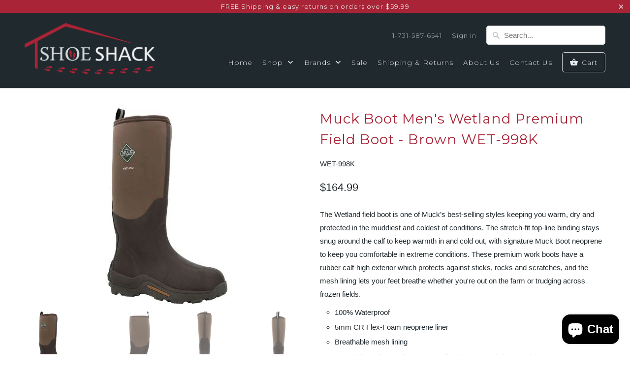

--- FILE ---
content_type: text/html; charset=utf-8
request_url: https://shoeshackonline.com/products/muck-boots-wetland-premium-field-boot-bark-wet-998k
body_size: 26425
content:
<!DOCTYPE html>
<!--[if lt IE 7 ]><html class="ie ie6" lang="en"> <![endif]-->
<!--[if IE 7 ]><html class="ie ie7" lang="en"> <![endif]-->
<!--[if IE 8 ]><html class="ie ie8" lang="en"> <![endif]-->
<!--[if IE 9 ]><html class="ie ie9" lang="en"> <![endif]-->
<!--[if (gte IE 10)|!(IE)]><!--><html lang="en"> <!--<![endif]-->
  <head>
    <meta charset="utf-8">
    <meta http-equiv="cleartype" content="on">
    <meta name="robots" content="index,follow">

    
    <title>Muck Boot Men&#39;s Wetland Premium Field Boot - Brown WET-998K - ShoeShackOnline</title>

    
      <meta name="description" content="The Wetland field boot is one of Muck’s best-selling styles keeping you warm, dry and protected in the muddiest and coldest of conditions. The stretch-fit top-line binding stays snug around the calf to keep warmth in and cold out, with signature Muck Boot neoprene to keep you comfortable in extreme conditions. These pr" />
    

    <!-- Custom Fonts -->
    
      <link href="//fonts.googleapis.com/css?family=.|Glegoo:light,normal,bold|Montserrat:light,normal,bold|Montserrat:light,normal,bold|Montserrat:light,normal,bold|" rel="stylesheet" type="text/css" />
    

    

<meta name="author" content="ShoeShackOnline">
<meta property="og:url" content="https://shoeshackonline.com/products/muck-boots-wetland-premium-field-boot-bark-wet-998k">
<meta property="og:site_name" content="ShoeShackOnline">


  <meta property="og:type" content="product">
  <meta property="og:title" content="Muck Boot Men&#39;s Wetland Premium Field Boot - Brown WET-998K">
  
    <meta property="og:image" content="http://shoeshackonline.com/cdn/shop/files/WET998K_600x.webp?v=1736961419">
    <meta property="og:image:secure_url" content="https://shoeshackonline.com/cdn/shop/files/WET998K_600x.webp?v=1736961419">
    
  
    <meta property="og:image" content="http://shoeshackonline.com/cdn/shop/files/WET998K-2_600x.webp?v=1736961419">
    <meta property="og:image:secure_url" content="https://shoeshackonline.com/cdn/shop/files/WET998K-2_600x.webp?v=1736961419">
    
  
    <meta property="og:image" content="http://shoeshackonline.com/cdn/shop/files/WET998K-3_600x.webp?v=1736961419">
    <meta property="og:image:secure_url" content="https://shoeshackonline.com/cdn/shop/files/WET998K-3_600x.webp?v=1736961419">
    
  
  <meta property="og:price:amount" content="164.99">
  <meta property="og:price:currency" content="USD">


  <meta property="og:description" content="The Wetland field boot is one of Muck’s best-selling styles keeping you warm, dry and protected in the muddiest and coldest of conditions. The stretch-fit top-line binding stays snug around the calf to keep warmth in and cold out, with signature Muck Boot neoprene to keep you comfortable in extreme conditions. These pr">




<meta name="twitter:card" content="summary">

  <meta name="twitter:title" content="Muck Boot Men's Wetland Premium Field Boot - Brown WET-998K">
  <meta name="twitter:description" content="The Wetland field boot is one of Muck’s best-selling styles keeping you warm, dry and protected in the muddiest and coldest of conditions. The stretch-fit top-line binding stays snug around the calf to keep warmth in and cold out, with signature Muck Boot neoprene to keep you comfortable in extreme conditions. These premium work boots have a rubber calf-high exterior which protects against sticks, rocks and scratches, and the mesh lining lets your feet breathe whether you&#39;re out on the farm or trudging across frozen fields. 100% Waterproof 5mm CR Flex-Foam neoprene liner Breathable mesh lining Stretch-fit topline binding snugs calf to keep warmth in and cold &amp;amp; snow out Extended rubber coverage for added protection Lightweight, cushioned EVA midsole for added comfort MS-1 molded outsole is rugged, aggressive and durable for maximum protection and stability Pull-tab for easy on">
  <meta name="twitter:image" content="https://shoeshackonline.com/cdn/shop/files/WET998K_240x.webp?v=1736961419">
  <meta name="twitter:image:width" content="240">
  <meta name="twitter:image:height" content="240">


    
    

    <!-- Mobile Specific Metas -->
    <meta name="HandheldFriendly" content="True">
    <meta name="MobileOptimized" content="320">
    <meta name="viewport" content="width=device-width,initial-scale=1">
    <meta name="theme-color" content="#ffffff">

    <!-- Stylesheets for Mobilia 5.1.9 -->
    <link href="//shoeshackonline.com/cdn/shop/t/7/assets/styles.scss.css?v=38715185122990295661703719830" rel="stylesheet" type="text/css" media="all" />

    <!-- Icons -->
    
      <link rel="shortcut icon" type="image/x-icon" href="//shoeshackonline.com/cdn/shop/t/7/assets/favicon.png?v=19929533371748553511496266788">
    
    <link rel="canonical" href="https://shoeshackonline.com/products/muck-boots-wetland-premium-field-boot-bark-wet-998k" />

    

    <script src="//shoeshackonline.com/cdn/shop/t/7/assets/app.js?v=15905943290644187861496267817" type="text/javascript"></script>
    <script>window.performance && window.performance.mark && window.performance.mark('shopify.content_for_header.start');</script><meta name="google-site-verification" content="_q3yfcUBfT9FKkSjbjoldERW_VrZKt0IZzfBpdOxeOA">
<meta name="facebook-domain-verification" content="7yravhwp89kji1v9r190fb7sq6dka2">
<meta id="shopify-digital-wallet" name="shopify-digital-wallet" content="/15291243/digital_wallets/dialog">
<meta name="shopify-checkout-api-token" content="46e0ba78f8d93d2fe130b9f8720276f5">
<meta id="in-context-paypal-metadata" data-shop-id="15291243" data-venmo-supported="false" data-environment="production" data-locale="en_US" data-paypal-v4="true" data-currency="USD">
<link rel="alternate" type="application/json+oembed" href="https://shoeshackonline.com/products/muck-boots-wetland-premium-field-boot-bark-wet-998k.oembed">
<script async="async" src="/checkouts/internal/preloads.js?locale=en-US"></script>
<link rel="preconnect" href="https://shop.app" crossorigin="anonymous">
<script async="async" src="https://shop.app/checkouts/internal/preloads.js?locale=en-US&shop_id=15291243" crossorigin="anonymous"></script>
<script id="apple-pay-shop-capabilities" type="application/json">{"shopId":15291243,"countryCode":"US","currencyCode":"USD","merchantCapabilities":["supports3DS"],"merchantId":"gid:\/\/shopify\/Shop\/15291243","merchantName":"ShoeShackOnline","requiredBillingContactFields":["postalAddress","email","phone"],"requiredShippingContactFields":["postalAddress","email","phone"],"shippingType":"shipping","supportedNetworks":["visa","masterCard","amex","discover","elo","jcb"],"total":{"type":"pending","label":"ShoeShackOnline","amount":"1.00"},"shopifyPaymentsEnabled":true,"supportsSubscriptions":true}</script>
<script id="shopify-features" type="application/json">{"accessToken":"46e0ba78f8d93d2fe130b9f8720276f5","betas":["rich-media-storefront-analytics"],"domain":"shoeshackonline.com","predictiveSearch":true,"shopId":15291243,"locale":"en"}</script>
<script>var Shopify = Shopify || {};
Shopify.shop = "shoeshackonline.myshopify.com";
Shopify.locale = "en";
Shopify.currency = {"active":"USD","rate":"1.0"};
Shopify.country = "US";
Shopify.theme = {"name":"Copy of Mobilia-May-31-2017 (Current)","id":182900049,"schema_name":"Mobilia","schema_version":"5.1.9","theme_store_id":null,"role":"main"};
Shopify.theme.handle = "null";
Shopify.theme.style = {"id":null,"handle":null};
Shopify.cdnHost = "shoeshackonline.com/cdn";
Shopify.routes = Shopify.routes || {};
Shopify.routes.root = "/";</script>
<script type="module">!function(o){(o.Shopify=o.Shopify||{}).modules=!0}(window);</script>
<script>!function(o){function n(){var o=[];function n(){o.push(Array.prototype.slice.apply(arguments))}return n.q=o,n}var t=o.Shopify=o.Shopify||{};t.loadFeatures=n(),t.autoloadFeatures=n()}(window);</script>
<script>
  window.ShopifyPay = window.ShopifyPay || {};
  window.ShopifyPay.apiHost = "shop.app\/pay";
  window.ShopifyPay.redirectState = null;
</script>
<script id="shop-js-analytics" type="application/json">{"pageType":"product"}</script>
<script defer="defer" async type="module" src="//shoeshackonline.com/cdn/shopifycloud/shop-js/modules/v2/client.init-shop-cart-sync_BT-GjEfc.en.esm.js"></script>
<script defer="defer" async type="module" src="//shoeshackonline.com/cdn/shopifycloud/shop-js/modules/v2/chunk.common_D58fp_Oc.esm.js"></script>
<script defer="defer" async type="module" src="//shoeshackonline.com/cdn/shopifycloud/shop-js/modules/v2/chunk.modal_xMitdFEc.esm.js"></script>
<script type="module">
  await import("//shoeshackonline.com/cdn/shopifycloud/shop-js/modules/v2/client.init-shop-cart-sync_BT-GjEfc.en.esm.js");
await import("//shoeshackonline.com/cdn/shopifycloud/shop-js/modules/v2/chunk.common_D58fp_Oc.esm.js");
await import("//shoeshackonline.com/cdn/shopifycloud/shop-js/modules/v2/chunk.modal_xMitdFEc.esm.js");

  window.Shopify.SignInWithShop?.initShopCartSync?.({"fedCMEnabled":true,"windoidEnabled":true});

</script>
<script>
  window.Shopify = window.Shopify || {};
  if (!window.Shopify.featureAssets) window.Shopify.featureAssets = {};
  window.Shopify.featureAssets['shop-js'] = {"shop-cart-sync":["modules/v2/client.shop-cart-sync_DZOKe7Ll.en.esm.js","modules/v2/chunk.common_D58fp_Oc.esm.js","modules/v2/chunk.modal_xMitdFEc.esm.js"],"init-fed-cm":["modules/v2/client.init-fed-cm_B6oLuCjv.en.esm.js","modules/v2/chunk.common_D58fp_Oc.esm.js","modules/v2/chunk.modal_xMitdFEc.esm.js"],"shop-cash-offers":["modules/v2/client.shop-cash-offers_D2sdYoxE.en.esm.js","modules/v2/chunk.common_D58fp_Oc.esm.js","modules/v2/chunk.modal_xMitdFEc.esm.js"],"shop-login-button":["modules/v2/client.shop-login-button_QeVjl5Y3.en.esm.js","modules/v2/chunk.common_D58fp_Oc.esm.js","modules/v2/chunk.modal_xMitdFEc.esm.js"],"pay-button":["modules/v2/client.pay-button_DXTOsIq6.en.esm.js","modules/v2/chunk.common_D58fp_Oc.esm.js","modules/v2/chunk.modal_xMitdFEc.esm.js"],"shop-button":["modules/v2/client.shop-button_DQZHx9pm.en.esm.js","modules/v2/chunk.common_D58fp_Oc.esm.js","modules/v2/chunk.modal_xMitdFEc.esm.js"],"avatar":["modules/v2/client.avatar_BTnouDA3.en.esm.js"],"init-windoid":["modules/v2/client.init-windoid_CR1B-cfM.en.esm.js","modules/v2/chunk.common_D58fp_Oc.esm.js","modules/v2/chunk.modal_xMitdFEc.esm.js"],"init-shop-for-new-customer-accounts":["modules/v2/client.init-shop-for-new-customer-accounts_C_vY_xzh.en.esm.js","modules/v2/client.shop-login-button_QeVjl5Y3.en.esm.js","modules/v2/chunk.common_D58fp_Oc.esm.js","modules/v2/chunk.modal_xMitdFEc.esm.js"],"init-shop-email-lookup-coordinator":["modules/v2/client.init-shop-email-lookup-coordinator_BI7n9ZSv.en.esm.js","modules/v2/chunk.common_D58fp_Oc.esm.js","modules/v2/chunk.modal_xMitdFEc.esm.js"],"init-shop-cart-sync":["modules/v2/client.init-shop-cart-sync_BT-GjEfc.en.esm.js","modules/v2/chunk.common_D58fp_Oc.esm.js","modules/v2/chunk.modal_xMitdFEc.esm.js"],"shop-toast-manager":["modules/v2/client.shop-toast-manager_DiYdP3xc.en.esm.js","modules/v2/chunk.common_D58fp_Oc.esm.js","modules/v2/chunk.modal_xMitdFEc.esm.js"],"init-customer-accounts":["modules/v2/client.init-customer-accounts_D9ZNqS-Q.en.esm.js","modules/v2/client.shop-login-button_QeVjl5Y3.en.esm.js","modules/v2/chunk.common_D58fp_Oc.esm.js","modules/v2/chunk.modal_xMitdFEc.esm.js"],"init-customer-accounts-sign-up":["modules/v2/client.init-customer-accounts-sign-up_iGw4briv.en.esm.js","modules/v2/client.shop-login-button_QeVjl5Y3.en.esm.js","modules/v2/chunk.common_D58fp_Oc.esm.js","modules/v2/chunk.modal_xMitdFEc.esm.js"],"shop-follow-button":["modules/v2/client.shop-follow-button_CqMgW2wH.en.esm.js","modules/v2/chunk.common_D58fp_Oc.esm.js","modules/v2/chunk.modal_xMitdFEc.esm.js"],"checkout-modal":["modules/v2/client.checkout-modal_xHeaAweL.en.esm.js","modules/v2/chunk.common_D58fp_Oc.esm.js","modules/v2/chunk.modal_xMitdFEc.esm.js"],"shop-login":["modules/v2/client.shop-login_D91U-Q7h.en.esm.js","modules/v2/chunk.common_D58fp_Oc.esm.js","modules/v2/chunk.modal_xMitdFEc.esm.js"],"lead-capture":["modules/v2/client.lead-capture_BJmE1dJe.en.esm.js","modules/v2/chunk.common_D58fp_Oc.esm.js","modules/v2/chunk.modal_xMitdFEc.esm.js"],"payment-terms":["modules/v2/client.payment-terms_Ci9AEqFq.en.esm.js","modules/v2/chunk.common_D58fp_Oc.esm.js","modules/v2/chunk.modal_xMitdFEc.esm.js"]};
</script>
<script id="__st">var __st={"a":15291243,"offset":-21600,"reqid":"e3c3d96c-601f-48c2-9bd6-c04b9584e2f6-1769330802","pageurl":"shoeshackonline.com\/products\/muck-boots-wetland-premium-field-boot-bark-wet-998k","u":"3facec8b8af9","p":"product","rtyp":"product","rid":8361336273};</script>
<script>window.ShopifyPaypalV4VisibilityTracking = true;</script>
<script id="captcha-bootstrap">!function(){'use strict';const t='contact',e='account',n='new_comment',o=[[t,t],['blogs',n],['comments',n],[t,'customer']],c=[[e,'customer_login'],[e,'guest_login'],[e,'recover_customer_password'],[e,'create_customer']],r=t=>t.map((([t,e])=>`form[action*='/${t}']:not([data-nocaptcha='true']) input[name='form_type'][value='${e}']`)).join(','),a=t=>()=>t?[...document.querySelectorAll(t)].map((t=>t.form)):[];function s(){const t=[...o],e=r(t);return a(e)}const i='password',u='form_key',d=['recaptcha-v3-token','g-recaptcha-response','h-captcha-response',i],f=()=>{try{return window.sessionStorage}catch{return}},m='__shopify_v',_=t=>t.elements[u];function p(t,e,n=!1){try{const o=window.sessionStorage,c=JSON.parse(o.getItem(e)),{data:r}=function(t){const{data:e,action:n}=t;return t[m]||n?{data:e,action:n}:{data:t,action:n}}(c);for(const[e,n]of Object.entries(r))t.elements[e]&&(t.elements[e].value=n);n&&o.removeItem(e)}catch(o){console.error('form repopulation failed',{error:o})}}const l='form_type',E='cptcha';function T(t){t.dataset[E]=!0}const w=window,h=w.document,L='Shopify',v='ce_forms',y='captcha';let A=!1;((t,e)=>{const n=(g='f06e6c50-85a8-45c8-87d0-21a2b65856fe',I='https://cdn.shopify.com/shopifycloud/storefront-forms-hcaptcha/ce_storefront_forms_captcha_hcaptcha.v1.5.2.iife.js',D={infoText:'Protected by hCaptcha',privacyText:'Privacy',termsText:'Terms'},(t,e,n)=>{const o=w[L][v],c=o.bindForm;if(c)return c(t,g,e,D).then(n);var r;o.q.push([[t,g,e,D],n]),r=I,A||(h.body.append(Object.assign(h.createElement('script'),{id:'captcha-provider',async:!0,src:r})),A=!0)});var g,I,D;w[L]=w[L]||{},w[L][v]=w[L][v]||{},w[L][v].q=[],w[L][y]=w[L][y]||{},w[L][y].protect=function(t,e){n(t,void 0,e),T(t)},Object.freeze(w[L][y]),function(t,e,n,w,h,L){const[v,y,A,g]=function(t,e,n){const i=e?o:[],u=t?c:[],d=[...i,...u],f=r(d),m=r(i),_=r(d.filter((([t,e])=>n.includes(e))));return[a(f),a(m),a(_),s()]}(w,h,L),I=t=>{const e=t.target;return e instanceof HTMLFormElement?e:e&&e.form},D=t=>v().includes(t);t.addEventListener('submit',(t=>{const e=I(t);if(!e)return;const n=D(e)&&!e.dataset.hcaptchaBound&&!e.dataset.recaptchaBound,o=_(e),c=g().includes(e)&&(!o||!o.value);(n||c)&&t.preventDefault(),c&&!n&&(function(t){try{if(!f())return;!function(t){const e=f();if(!e)return;const n=_(t);if(!n)return;const o=n.value;o&&e.removeItem(o)}(t);const e=Array.from(Array(32),(()=>Math.random().toString(36)[2])).join('');!function(t,e){_(t)||t.append(Object.assign(document.createElement('input'),{type:'hidden',name:u})),t.elements[u].value=e}(t,e),function(t,e){const n=f();if(!n)return;const o=[...t.querySelectorAll(`input[type='${i}']`)].map((({name:t})=>t)),c=[...d,...o],r={};for(const[a,s]of new FormData(t).entries())c.includes(a)||(r[a]=s);n.setItem(e,JSON.stringify({[m]:1,action:t.action,data:r}))}(t,e)}catch(e){console.error('failed to persist form',e)}}(e),e.submit())}));const S=(t,e)=>{t&&!t.dataset[E]&&(n(t,e.some((e=>e===t))),T(t))};for(const o of['focusin','change'])t.addEventListener(o,(t=>{const e=I(t);D(e)&&S(e,y())}));const B=e.get('form_key'),M=e.get(l),P=B&&M;t.addEventListener('DOMContentLoaded',(()=>{const t=y();if(P)for(const e of t)e.elements[l].value===M&&p(e,B);[...new Set([...A(),...v().filter((t=>'true'===t.dataset.shopifyCaptcha))])].forEach((e=>S(e,t)))}))}(h,new URLSearchParams(w.location.search),n,t,e,['guest_login'])})(!0,!0)}();</script>
<script integrity="sha256-4kQ18oKyAcykRKYeNunJcIwy7WH5gtpwJnB7kiuLZ1E=" data-source-attribution="shopify.loadfeatures" defer="defer" src="//shoeshackonline.com/cdn/shopifycloud/storefront/assets/storefront/load_feature-a0a9edcb.js" crossorigin="anonymous"></script>
<script crossorigin="anonymous" defer="defer" src="//shoeshackonline.com/cdn/shopifycloud/storefront/assets/shopify_pay/storefront-65b4c6d7.js?v=20250812"></script>
<script data-source-attribution="shopify.dynamic_checkout.dynamic.init">var Shopify=Shopify||{};Shopify.PaymentButton=Shopify.PaymentButton||{isStorefrontPortableWallets:!0,init:function(){window.Shopify.PaymentButton.init=function(){};var t=document.createElement("script");t.src="https://shoeshackonline.com/cdn/shopifycloud/portable-wallets/latest/portable-wallets.en.js",t.type="module",document.head.appendChild(t)}};
</script>
<script data-source-attribution="shopify.dynamic_checkout.buyer_consent">
  function portableWalletsHideBuyerConsent(e){var t=document.getElementById("shopify-buyer-consent"),n=document.getElementById("shopify-subscription-policy-button");t&&n&&(t.classList.add("hidden"),t.setAttribute("aria-hidden","true"),n.removeEventListener("click",e))}function portableWalletsShowBuyerConsent(e){var t=document.getElementById("shopify-buyer-consent"),n=document.getElementById("shopify-subscription-policy-button");t&&n&&(t.classList.remove("hidden"),t.removeAttribute("aria-hidden"),n.addEventListener("click",e))}window.Shopify?.PaymentButton&&(window.Shopify.PaymentButton.hideBuyerConsent=portableWalletsHideBuyerConsent,window.Shopify.PaymentButton.showBuyerConsent=portableWalletsShowBuyerConsent);
</script>
<script data-source-attribution="shopify.dynamic_checkout.cart.bootstrap">document.addEventListener("DOMContentLoaded",(function(){function t(){return document.querySelector("shopify-accelerated-checkout-cart, shopify-accelerated-checkout")}if(t())Shopify.PaymentButton.init();else{new MutationObserver((function(e,n){t()&&(Shopify.PaymentButton.init(),n.disconnect())})).observe(document.body,{childList:!0,subtree:!0})}}));
</script>
<link id="shopify-accelerated-checkout-styles" rel="stylesheet" media="screen" href="https://shoeshackonline.com/cdn/shopifycloud/portable-wallets/latest/accelerated-checkout-backwards-compat.css" crossorigin="anonymous">
<style id="shopify-accelerated-checkout-cart">
        #shopify-buyer-consent {
  margin-top: 1em;
  display: inline-block;
  width: 100%;
}

#shopify-buyer-consent.hidden {
  display: none;
}

#shopify-subscription-policy-button {
  background: none;
  border: none;
  padding: 0;
  text-decoration: underline;
  font-size: inherit;
  cursor: pointer;
}

#shopify-subscription-policy-button::before {
  box-shadow: none;
}

      </style>

<script>window.performance && window.performance.mark && window.performance.mark('shopify.content_for_header.end');</script>
  <script src="https://cdn.shopify.com/extensions/e8878072-2f6b-4e89-8082-94b04320908d/inbox-1254/assets/inbox-chat-loader.js" type="text/javascript" defer="defer"></script>
<link href="https://monorail-edge.shopifysvc.com" rel="dns-prefetch">
<script>(function(){if ("sendBeacon" in navigator && "performance" in window) {try {var session_token_from_headers = performance.getEntriesByType('navigation')[0].serverTiming.find(x => x.name == '_s').description;} catch {var session_token_from_headers = undefined;}var session_cookie_matches = document.cookie.match(/_shopify_s=([^;]*)/);var session_token_from_cookie = session_cookie_matches && session_cookie_matches.length === 2 ? session_cookie_matches[1] : "";var session_token = session_token_from_headers || session_token_from_cookie || "";function handle_abandonment_event(e) {var entries = performance.getEntries().filter(function(entry) {return /monorail-edge.shopifysvc.com/.test(entry.name);});if (!window.abandonment_tracked && entries.length === 0) {window.abandonment_tracked = true;var currentMs = Date.now();var navigation_start = performance.timing.navigationStart;var payload = {shop_id: 15291243,url: window.location.href,navigation_start,duration: currentMs - navigation_start,session_token,page_type: "product"};window.navigator.sendBeacon("https://monorail-edge.shopifysvc.com/v1/produce", JSON.stringify({schema_id: "online_store_buyer_site_abandonment/1.1",payload: payload,metadata: {event_created_at_ms: currentMs,event_sent_at_ms: currentMs}}));}}window.addEventListener('pagehide', handle_abandonment_event);}}());</script>
<script id="web-pixels-manager-setup">(function e(e,d,r,n,o){if(void 0===o&&(o={}),!Boolean(null===(a=null===(i=window.Shopify)||void 0===i?void 0:i.analytics)||void 0===a?void 0:a.replayQueue)){var i,a;window.Shopify=window.Shopify||{};var t=window.Shopify;t.analytics=t.analytics||{};var s=t.analytics;s.replayQueue=[],s.publish=function(e,d,r){return s.replayQueue.push([e,d,r]),!0};try{self.performance.mark("wpm:start")}catch(e){}var l=function(){var e={modern:/Edge?\/(1{2}[4-9]|1[2-9]\d|[2-9]\d{2}|\d{4,})\.\d+(\.\d+|)|Firefox\/(1{2}[4-9]|1[2-9]\d|[2-9]\d{2}|\d{4,})\.\d+(\.\d+|)|Chrom(ium|e)\/(9{2}|\d{3,})\.\d+(\.\d+|)|(Maci|X1{2}).+ Version\/(15\.\d+|(1[6-9]|[2-9]\d|\d{3,})\.\d+)([,.]\d+|)( \(\w+\)|)( Mobile\/\w+|) Safari\/|Chrome.+OPR\/(9{2}|\d{3,})\.\d+\.\d+|(CPU[ +]OS|iPhone[ +]OS|CPU[ +]iPhone|CPU IPhone OS|CPU iPad OS)[ +]+(15[._]\d+|(1[6-9]|[2-9]\d|\d{3,})[._]\d+)([._]\d+|)|Android:?[ /-](13[3-9]|1[4-9]\d|[2-9]\d{2}|\d{4,})(\.\d+|)(\.\d+|)|Android.+Firefox\/(13[5-9]|1[4-9]\d|[2-9]\d{2}|\d{4,})\.\d+(\.\d+|)|Android.+Chrom(ium|e)\/(13[3-9]|1[4-9]\d|[2-9]\d{2}|\d{4,})\.\d+(\.\d+|)|SamsungBrowser\/([2-9]\d|\d{3,})\.\d+/,legacy:/Edge?\/(1[6-9]|[2-9]\d|\d{3,})\.\d+(\.\d+|)|Firefox\/(5[4-9]|[6-9]\d|\d{3,})\.\d+(\.\d+|)|Chrom(ium|e)\/(5[1-9]|[6-9]\d|\d{3,})\.\d+(\.\d+|)([\d.]+$|.*Safari\/(?![\d.]+ Edge\/[\d.]+$))|(Maci|X1{2}).+ Version\/(10\.\d+|(1[1-9]|[2-9]\d|\d{3,})\.\d+)([,.]\d+|)( \(\w+\)|)( Mobile\/\w+|) Safari\/|Chrome.+OPR\/(3[89]|[4-9]\d|\d{3,})\.\d+\.\d+|(CPU[ +]OS|iPhone[ +]OS|CPU[ +]iPhone|CPU IPhone OS|CPU iPad OS)[ +]+(10[._]\d+|(1[1-9]|[2-9]\d|\d{3,})[._]\d+)([._]\d+|)|Android:?[ /-](13[3-9]|1[4-9]\d|[2-9]\d{2}|\d{4,})(\.\d+|)(\.\d+|)|Mobile Safari.+OPR\/([89]\d|\d{3,})\.\d+\.\d+|Android.+Firefox\/(13[5-9]|1[4-9]\d|[2-9]\d{2}|\d{4,})\.\d+(\.\d+|)|Android.+Chrom(ium|e)\/(13[3-9]|1[4-9]\d|[2-9]\d{2}|\d{4,})\.\d+(\.\d+|)|Android.+(UC? ?Browser|UCWEB|U3)[ /]?(15\.([5-9]|\d{2,})|(1[6-9]|[2-9]\d|\d{3,})\.\d+)\.\d+|SamsungBrowser\/(5\.\d+|([6-9]|\d{2,})\.\d+)|Android.+MQ{2}Browser\/(14(\.(9|\d{2,})|)|(1[5-9]|[2-9]\d|\d{3,})(\.\d+|))(\.\d+|)|K[Aa][Ii]OS\/(3\.\d+|([4-9]|\d{2,})\.\d+)(\.\d+|)/},d=e.modern,r=e.legacy,n=navigator.userAgent;return n.match(d)?"modern":n.match(r)?"legacy":"unknown"}(),u="modern"===l?"modern":"legacy",c=(null!=n?n:{modern:"",legacy:""})[u],f=function(e){return[e.baseUrl,"/wpm","/b",e.hashVersion,"modern"===e.buildTarget?"m":"l",".js"].join("")}({baseUrl:d,hashVersion:r,buildTarget:u}),m=function(e){var d=e.version,r=e.bundleTarget,n=e.surface,o=e.pageUrl,i=e.monorailEndpoint;return{emit:function(e){var a=e.status,t=e.errorMsg,s=(new Date).getTime(),l=JSON.stringify({metadata:{event_sent_at_ms:s},events:[{schema_id:"web_pixels_manager_load/3.1",payload:{version:d,bundle_target:r,page_url:o,status:a,surface:n,error_msg:t},metadata:{event_created_at_ms:s}}]});if(!i)return console&&console.warn&&console.warn("[Web Pixels Manager] No Monorail endpoint provided, skipping logging."),!1;try{return self.navigator.sendBeacon.bind(self.navigator)(i,l)}catch(e){}var u=new XMLHttpRequest;try{return u.open("POST",i,!0),u.setRequestHeader("Content-Type","text/plain"),u.send(l),!0}catch(e){return console&&console.warn&&console.warn("[Web Pixels Manager] Got an unhandled error while logging to Monorail."),!1}}}}({version:r,bundleTarget:l,surface:e.surface,pageUrl:self.location.href,monorailEndpoint:e.monorailEndpoint});try{o.browserTarget=l,function(e){var d=e.src,r=e.async,n=void 0===r||r,o=e.onload,i=e.onerror,a=e.sri,t=e.scriptDataAttributes,s=void 0===t?{}:t,l=document.createElement("script"),u=document.querySelector("head"),c=document.querySelector("body");if(l.async=n,l.src=d,a&&(l.integrity=a,l.crossOrigin="anonymous"),s)for(var f in s)if(Object.prototype.hasOwnProperty.call(s,f))try{l.dataset[f]=s[f]}catch(e){}if(o&&l.addEventListener("load",o),i&&l.addEventListener("error",i),u)u.appendChild(l);else{if(!c)throw new Error("Did not find a head or body element to append the script");c.appendChild(l)}}({src:f,async:!0,onload:function(){if(!function(){var e,d;return Boolean(null===(d=null===(e=window.Shopify)||void 0===e?void 0:e.analytics)||void 0===d?void 0:d.initialized)}()){var d=window.webPixelsManager.init(e)||void 0;if(d){var r=window.Shopify.analytics;r.replayQueue.forEach((function(e){var r=e[0],n=e[1],o=e[2];d.publishCustomEvent(r,n,o)})),r.replayQueue=[],r.publish=d.publishCustomEvent,r.visitor=d.visitor,r.initialized=!0}}},onerror:function(){return m.emit({status:"failed",errorMsg:"".concat(f," has failed to load")})},sri:function(e){var d=/^sha384-[A-Za-z0-9+/=]+$/;return"string"==typeof e&&d.test(e)}(c)?c:"",scriptDataAttributes:o}),m.emit({status:"loading"})}catch(e){m.emit({status:"failed",errorMsg:(null==e?void 0:e.message)||"Unknown error"})}}})({shopId: 15291243,storefrontBaseUrl: "https://shoeshackonline.com",extensionsBaseUrl: "https://extensions.shopifycdn.com/cdn/shopifycloud/web-pixels-manager",monorailEndpoint: "https://monorail-edge.shopifysvc.com/unstable/produce_batch",surface: "storefront-renderer",enabledBetaFlags: ["2dca8a86"],webPixelsConfigList: [{"id":"959676712","configuration":"{\"ti\":\"187163970\",\"endpoint\":\"https:\/\/bat.bing.com\/action\/0\"}","eventPayloadVersion":"v1","runtimeContext":"STRICT","scriptVersion":"5ee93563fe31b11d2d65e2f09a5229dc","type":"APP","apiClientId":2997493,"privacyPurposes":["ANALYTICS","MARKETING","SALE_OF_DATA"],"dataSharingAdjustments":{"protectedCustomerApprovalScopes":["read_customer_personal_data"]}},{"id":"757891368","configuration":"{\"config\":\"{\\\"pixel_id\\\":\\\"G-JM0KNZY3RV\\\",\\\"google_tag_ids\\\":[\\\"G-JM0KNZY3RV\\\",\\\"AW-1070770944\\\",\\\"GT-M39SQ4B\\\"],\\\"target_country\\\":\\\"US\\\",\\\"gtag_events\\\":[{\\\"type\\\":\\\"begin_checkout\\\",\\\"action_label\\\":[\\\"G-JM0KNZY3RV\\\",\\\"AW-1070770944\\\/HkxDCMST0u4ZEIDWyv4D\\\"]},{\\\"type\\\":\\\"search\\\",\\\"action_label\\\":[\\\"G-JM0KNZY3RV\\\",\\\"AW-1070770944\\\/8MpkCL6T0u4ZEIDWyv4D\\\"]},{\\\"type\\\":\\\"view_item\\\",\\\"action_label\\\":[\\\"G-JM0KNZY3RV\\\",\\\"AW-1070770944\\\/YREmCLuT0u4ZEIDWyv4D\\\",\\\"MC-GEPBZ2GLJ6\\\"]},{\\\"type\\\":\\\"purchase\\\",\\\"action_label\\\":[\\\"G-JM0KNZY3RV\\\",\\\"AW-1070770944\\\/60o9CMSE0u4ZEIDWyv4D\\\",\\\"MC-GEPBZ2GLJ6\\\"]},{\\\"type\\\":\\\"page_view\\\",\\\"action_label\\\":[\\\"G-JM0KNZY3RV\\\",\\\"AW-1070770944\\\/8fYzCMeE0u4ZEIDWyv4D\\\",\\\"MC-GEPBZ2GLJ6\\\"]},{\\\"type\\\":\\\"add_payment_info\\\",\\\"action_label\\\":[\\\"G-JM0KNZY3RV\\\",\\\"AW-1070770944\\\/N59bCMeT0u4ZEIDWyv4D\\\"]},{\\\"type\\\":\\\"add_to_cart\\\",\\\"action_label\\\":[\\\"G-JM0KNZY3RV\\\",\\\"AW-1070770944\\\/LeWDCMGT0u4ZEIDWyv4D\\\"]}],\\\"enable_monitoring_mode\\\":false}\"}","eventPayloadVersion":"v1","runtimeContext":"OPEN","scriptVersion":"b2a88bafab3e21179ed38636efcd8a93","type":"APP","apiClientId":1780363,"privacyPurposes":[],"dataSharingAdjustments":{"protectedCustomerApprovalScopes":["read_customer_address","read_customer_email","read_customer_name","read_customer_personal_data","read_customer_phone"]}},{"id":"501612840","configuration":"{\"pixel_id\":\"2969058869845025\",\"pixel_type\":\"facebook_pixel\",\"metaapp_system_user_token\":\"-\"}","eventPayloadVersion":"v1","runtimeContext":"OPEN","scriptVersion":"ca16bc87fe92b6042fbaa3acc2fbdaa6","type":"APP","apiClientId":2329312,"privacyPurposes":["ANALYTICS","MARKETING","SALE_OF_DATA"],"dataSharingAdjustments":{"protectedCustomerApprovalScopes":["read_customer_address","read_customer_email","read_customer_name","read_customer_personal_data","read_customer_phone"]}},{"id":"shopify-app-pixel","configuration":"{}","eventPayloadVersion":"v1","runtimeContext":"STRICT","scriptVersion":"0450","apiClientId":"shopify-pixel","type":"APP","privacyPurposes":["ANALYTICS","MARKETING"]},{"id":"shopify-custom-pixel","eventPayloadVersion":"v1","runtimeContext":"LAX","scriptVersion":"0450","apiClientId":"shopify-pixel","type":"CUSTOM","privacyPurposes":["ANALYTICS","MARKETING"]}],isMerchantRequest: false,initData: {"shop":{"name":"ShoeShackOnline","paymentSettings":{"currencyCode":"USD"},"myshopifyDomain":"shoeshackonline.myshopify.com","countryCode":"US","storefrontUrl":"https:\/\/shoeshackonline.com"},"customer":null,"cart":null,"checkout":null,"productVariants":[{"price":{"amount":164.99,"currencyCode":"USD"},"product":{"title":"Muck Boot Men's Wetland Premium Field Boot - Brown WET-998K","vendor":"Muck Boots","id":"8361336273","untranslatedTitle":"Muck Boot Men's Wetland Premium Field Boot - Brown WET-998K","url":"\/products\/muck-boots-wetland-premium-field-boot-bark-wet-998k","type":"Rubber Boot"},"id":"49728797606184","image":{"src":"\/\/shoeshackonline.com\/cdn\/shop\/files\/WET998K.webp?v=1736961419"},"sku":"WET-998K","title":"7 \/ Medium \/ Brown","untranslatedTitle":"7 \/ Medium \/ Brown"},{"price":{"amount":164.99,"currencyCode":"USD"},"product":{"title":"Muck Boot Men's Wetland Premium Field Boot - Brown WET-998K","vendor":"Muck Boots","id":"8361336273","untranslatedTitle":"Muck Boot Men's Wetland Premium Field Boot - Brown WET-998K","url":"\/products\/muck-boots-wetland-premium-field-boot-bark-wet-998k","type":"Rubber Boot"},"id":"31490943090759","image":{"src":"\/\/shoeshackonline.com\/cdn\/shop\/files\/WET998K.webp?v=1736961419"},"sku":"WET-998K","title":"8 \/ Medium \/ Brown","untranslatedTitle":"8 \/ Medium \/ Brown"},{"price":{"amount":164.99,"currencyCode":"USD"},"product":{"title":"Muck Boot Men's Wetland Premium Field Boot - Brown WET-998K","vendor":"Muck Boots","id":"8361336273","untranslatedTitle":"Muck Boot Men's Wetland Premium Field Boot - Brown WET-998K","url":"\/products\/muck-boots-wetland-premium-field-boot-bark-wet-998k","type":"Rubber Boot"},"id":"28035296721","image":{"src":"\/\/shoeshackonline.com\/cdn\/shop\/files\/WET998K.webp?v=1736961419"},"sku":"WET-998K","title":"9 \/ Medium \/ Brown","untranslatedTitle":"9 \/ Medium \/ Brown"},{"price":{"amount":164.99,"currencyCode":"USD"},"product":{"title":"Muck Boot Men's Wetland Premium Field Boot - Brown WET-998K","vendor":"Muck Boots","id":"8361336273","untranslatedTitle":"Muck Boot Men's Wetland Premium Field Boot - Brown WET-998K","url":"\/products\/muck-boots-wetland-premium-field-boot-bark-wet-998k","type":"Rubber Boot"},"id":"28035296785","image":{"src":"\/\/shoeshackonline.com\/cdn\/shop\/files\/WET998K.webp?v=1736961419"},"sku":"WET-998K","title":"10 \/ Medium \/ Brown","untranslatedTitle":"10 \/ Medium \/ Brown"},{"price":{"amount":164.99,"currencyCode":"USD"},"product":{"title":"Muck Boot Men's Wetland Premium Field Boot - Brown WET-998K","vendor":"Muck Boots","id":"8361336273","untranslatedTitle":"Muck Boot Men's Wetland Premium Field Boot - Brown WET-998K","url":"\/products\/muck-boots-wetland-premium-field-boot-bark-wet-998k","type":"Rubber Boot"},"id":"12727490641954","image":{"src":"\/\/shoeshackonline.com\/cdn\/shop\/files\/WET998K.webp?v=1736961419"},"sku":"WET-998K","title":"11 \/ Medium \/ Brown","untranslatedTitle":"11 \/ Medium \/ Brown"},{"price":{"amount":164.99,"currencyCode":"USD"},"product":{"title":"Muck Boot Men's Wetland Premium Field Boot - Brown WET-998K","vendor":"Muck Boots","id":"8361336273","untranslatedTitle":"Muck Boot Men's Wetland Premium Field Boot - Brown WET-998K","url":"\/products\/muck-boots-wetland-premium-field-boot-bark-wet-998k","type":"Rubber Boot"},"id":"31490937225287","image":{"src":"\/\/shoeshackonline.com\/cdn\/shop\/files\/WET998K.webp?v=1736961419"},"sku":"WET-998K","title":"12 \/ Medium \/ Brown","untranslatedTitle":"12 \/ Medium \/ Brown"},{"price":{"amount":164.99,"currencyCode":"USD"},"product":{"title":"Muck Boot Men's Wetland Premium Field Boot - Brown WET-998K","vendor":"Muck Boots","id":"8361336273","untranslatedTitle":"Muck Boot Men's Wetland Premium Field Boot - Brown WET-998K","url":"\/products\/muck-boots-wetland-premium-field-boot-bark-wet-998k","type":"Rubber Boot"},"id":"12727495950370","image":{"src":"\/\/shoeshackonline.com\/cdn\/shop\/files\/WET998K.webp?v=1736961419"},"sku":"WET-998K","title":"13 \/ Medium \/ Brown","untranslatedTitle":"13 \/ Medium \/ Brown"},{"price":{"amount":164.99,"currencyCode":"USD"},"product":{"title":"Muck Boot Men's Wetland Premium Field Boot - Brown WET-998K","vendor":"Muck Boots","id":"8361336273","untranslatedTitle":"Muck Boot Men's Wetland Premium Field Boot - Brown WET-998K","url":"\/products\/muck-boots-wetland-premium-field-boot-bark-wet-998k","type":"Rubber Boot"},"id":"49728809107752","image":{"src":"\/\/shoeshackonline.com\/cdn\/shop\/files\/WET998K.webp?v=1736961419"},"sku":"WET-998K","title":"14 \/ Medium \/ Brown","untranslatedTitle":"14 \/ Medium \/ Brown"}],"purchasingCompany":null},},"https://shoeshackonline.com/cdn","fcfee988w5aeb613cpc8e4bc33m6693e112",{"modern":"","legacy":""},{"shopId":"15291243","storefrontBaseUrl":"https:\/\/shoeshackonline.com","extensionBaseUrl":"https:\/\/extensions.shopifycdn.com\/cdn\/shopifycloud\/web-pixels-manager","surface":"storefront-renderer","enabledBetaFlags":"[\"2dca8a86\"]","isMerchantRequest":"false","hashVersion":"fcfee988w5aeb613cpc8e4bc33m6693e112","publish":"custom","events":"[[\"page_viewed\",{}],[\"product_viewed\",{\"productVariant\":{\"price\":{\"amount\":164.99,\"currencyCode\":\"USD\"},\"product\":{\"title\":\"Muck Boot Men's Wetland Premium Field Boot - Brown WET-998K\",\"vendor\":\"Muck Boots\",\"id\":\"8361336273\",\"untranslatedTitle\":\"Muck Boot Men's Wetland Premium Field Boot - Brown WET-998K\",\"url\":\"\/products\/muck-boots-wetland-premium-field-boot-bark-wet-998k\",\"type\":\"Rubber Boot\"},\"id\":\"49728797606184\",\"image\":{\"src\":\"\/\/shoeshackonline.com\/cdn\/shop\/files\/WET998K.webp?v=1736961419\"},\"sku\":\"WET-998K\",\"title\":\"7 \/ Medium \/ Brown\",\"untranslatedTitle\":\"7 \/ Medium \/ Brown\"}}]]"});</script><script>
  window.ShopifyAnalytics = window.ShopifyAnalytics || {};
  window.ShopifyAnalytics.meta = window.ShopifyAnalytics.meta || {};
  window.ShopifyAnalytics.meta.currency = 'USD';
  var meta = {"product":{"id":8361336273,"gid":"gid:\/\/shopify\/Product\/8361336273","vendor":"Muck Boots","type":"Rubber Boot","handle":"muck-boots-wetland-premium-field-boot-bark-wet-998k","variants":[{"id":49728797606184,"price":16499,"name":"Muck Boot Men's Wetland Premium Field Boot - Brown WET-998K - 7 \/ Medium \/ Brown","public_title":"7 \/ Medium \/ Brown","sku":"WET-998K"},{"id":31490943090759,"price":16499,"name":"Muck Boot Men's Wetland Premium Field Boot - Brown WET-998K - 8 \/ Medium \/ Brown","public_title":"8 \/ Medium \/ Brown","sku":"WET-998K"},{"id":28035296721,"price":16499,"name":"Muck Boot Men's Wetland Premium Field Boot - Brown WET-998K - 9 \/ Medium \/ Brown","public_title":"9 \/ Medium \/ Brown","sku":"WET-998K"},{"id":28035296785,"price":16499,"name":"Muck Boot Men's Wetland Premium Field Boot - Brown WET-998K - 10 \/ Medium \/ Brown","public_title":"10 \/ Medium \/ Brown","sku":"WET-998K"},{"id":12727490641954,"price":16499,"name":"Muck Boot Men's Wetland Premium Field Boot - Brown WET-998K - 11 \/ Medium \/ Brown","public_title":"11 \/ Medium \/ Brown","sku":"WET-998K"},{"id":31490937225287,"price":16499,"name":"Muck Boot Men's Wetland Premium Field Boot - Brown WET-998K - 12 \/ Medium \/ Brown","public_title":"12 \/ Medium \/ Brown","sku":"WET-998K"},{"id":12727495950370,"price":16499,"name":"Muck Boot Men's Wetland Premium Field Boot - Brown WET-998K - 13 \/ Medium \/ Brown","public_title":"13 \/ Medium \/ Brown","sku":"WET-998K"},{"id":49728809107752,"price":16499,"name":"Muck Boot Men's Wetland Premium Field Boot - Brown WET-998K - 14 \/ Medium \/ Brown","public_title":"14 \/ Medium \/ Brown","sku":"WET-998K"}],"remote":false},"page":{"pageType":"product","resourceType":"product","resourceId":8361336273,"requestId":"e3c3d96c-601f-48c2-9bd6-c04b9584e2f6-1769330802"}};
  for (var attr in meta) {
    window.ShopifyAnalytics.meta[attr] = meta[attr];
  }
</script>
<script class="analytics">
  (function () {
    var customDocumentWrite = function(content) {
      var jquery = null;

      if (window.jQuery) {
        jquery = window.jQuery;
      } else if (window.Checkout && window.Checkout.$) {
        jquery = window.Checkout.$;
      }

      if (jquery) {
        jquery('body').append(content);
      }
    };

    var hasLoggedConversion = function(token) {
      if (token) {
        return document.cookie.indexOf('loggedConversion=' + token) !== -1;
      }
      return false;
    }

    var setCookieIfConversion = function(token) {
      if (token) {
        var twoMonthsFromNow = new Date(Date.now());
        twoMonthsFromNow.setMonth(twoMonthsFromNow.getMonth() + 2);

        document.cookie = 'loggedConversion=' + token + '; expires=' + twoMonthsFromNow;
      }
    }

    var trekkie = window.ShopifyAnalytics.lib = window.trekkie = window.trekkie || [];
    if (trekkie.integrations) {
      return;
    }
    trekkie.methods = [
      'identify',
      'page',
      'ready',
      'track',
      'trackForm',
      'trackLink'
    ];
    trekkie.factory = function(method) {
      return function() {
        var args = Array.prototype.slice.call(arguments);
        args.unshift(method);
        trekkie.push(args);
        return trekkie;
      };
    };
    for (var i = 0; i < trekkie.methods.length; i++) {
      var key = trekkie.methods[i];
      trekkie[key] = trekkie.factory(key);
    }
    trekkie.load = function(config) {
      trekkie.config = config || {};
      trekkie.config.initialDocumentCookie = document.cookie;
      var first = document.getElementsByTagName('script')[0];
      var script = document.createElement('script');
      script.type = 'text/javascript';
      script.onerror = function(e) {
        var scriptFallback = document.createElement('script');
        scriptFallback.type = 'text/javascript';
        scriptFallback.onerror = function(error) {
                var Monorail = {
      produce: function produce(monorailDomain, schemaId, payload) {
        var currentMs = new Date().getTime();
        var event = {
          schema_id: schemaId,
          payload: payload,
          metadata: {
            event_created_at_ms: currentMs,
            event_sent_at_ms: currentMs
          }
        };
        return Monorail.sendRequest("https://" + monorailDomain + "/v1/produce", JSON.stringify(event));
      },
      sendRequest: function sendRequest(endpointUrl, payload) {
        // Try the sendBeacon API
        if (window && window.navigator && typeof window.navigator.sendBeacon === 'function' && typeof window.Blob === 'function' && !Monorail.isIos12()) {
          var blobData = new window.Blob([payload], {
            type: 'text/plain'
          });

          if (window.navigator.sendBeacon(endpointUrl, blobData)) {
            return true;
          } // sendBeacon was not successful

        } // XHR beacon

        var xhr = new XMLHttpRequest();

        try {
          xhr.open('POST', endpointUrl);
          xhr.setRequestHeader('Content-Type', 'text/plain');
          xhr.send(payload);
        } catch (e) {
          console.log(e);
        }

        return false;
      },
      isIos12: function isIos12() {
        return window.navigator.userAgent.lastIndexOf('iPhone; CPU iPhone OS 12_') !== -1 || window.navigator.userAgent.lastIndexOf('iPad; CPU OS 12_') !== -1;
      }
    };
    Monorail.produce('monorail-edge.shopifysvc.com',
      'trekkie_storefront_load_errors/1.1',
      {shop_id: 15291243,
      theme_id: 182900049,
      app_name: "storefront",
      context_url: window.location.href,
      source_url: "//shoeshackonline.com/cdn/s/trekkie.storefront.8d95595f799fbf7e1d32231b9a28fd43b70c67d3.min.js"});

        };
        scriptFallback.async = true;
        scriptFallback.src = '//shoeshackonline.com/cdn/s/trekkie.storefront.8d95595f799fbf7e1d32231b9a28fd43b70c67d3.min.js';
        first.parentNode.insertBefore(scriptFallback, first);
      };
      script.async = true;
      script.src = '//shoeshackonline.com/cdn/s/trekkie.storefront.8d95595f799fbf7e1d32231b9a28fd43b70c67d3.min.js';
      first.parentNode.insertBefore(script, first);
    };
    trekkie.load(
      {"Trekkie":{"appName":"storefront","development":false,"defaultAttributes":{"shopId":15291243,"isMerchantRequest":null,"themeId":182900049,"themeCityHash":"2884558792477483295","contentLanguage":"en","currency":"USD","eventMetadataId":"6f65b0f7-87c9-4521-9548-9392df57d05a"},"isServerSideCookieWritingEnabled":true,"monorailRegion":"shop_domain","enabledBetaFlags":["65f19447"]},"Session Attribution":{},"S2S":{"facebookCapiEnabled":true,"source":"trekkie-storefront-renderer","apiClientId":580111}}
    );

    var loaded = false;
    trekkie.ready(function() {
      if (loaded) return;
      loaded = true;

      window.ShopifyAnalytics.lib = window.trekkie;

      var originalDocumentWrite = document.write;
      document.write = customDocumentWrite;
      try { window.ShopifyAnalytics.merchantGoogleAnalytics.call(this); } catch(error) {};
      document.write = originalDocumentWrite;

      window.ShopifyAnalytics.lib.page(null,{"pageType":"product","resourceType":"product","resourceId":8361336273,"requestId":"e3c3d96c-601f-48c2-9bd6-c04b9584e2f6-1769330802","shopifyEmitted":true});

      var match = window.location.pathname.match(/checkouts\/(.+)\/(thank_you|post_purchase)/)
      var token = match? match[1]: undefined;
      if (!hasLoggedConversion(token)) {
        setCookieIfConversion(token);
        window.ShopifyAnalytics.lib.track("Viewed Product",{"currency":"USD","variantId":49728797606184,"productId":8361336273,"productGid":"gid:\/\/shopify\/Product\/8361336273","name":"Muck Boot Men's Wetland Premium Field Boot - Brown WET-998K - 7 \/ Medium \/ Brown","price":"164.99","sku":"WET-998K","brand":"Muck Boots","variant":"7 \/ Medium \/ Brown","category":"Rubber Boot","nonInteraction":true,"remote":false},undefined,undefined,{"shopifyEmitted":true});
      window.ShopifyAnalytics.lib.track("monorail:\/\/trekkie_storefront_viewed_product\/1.1",{"currency":"USD","variantId":49728797606184,"productId":8361336273,"productGid":"gid:\/\/shopify\/Product\/8361336273","name":"Muck Boot Men's Wetland Premium Field Boot - Brown WET-998K - 7 \/ Medium \/ Brown","price":"164.99","sku":"WET-998K","brand":"Muck Boots","variant":"7 \/ Medium \/ Brown","category":"Rubber Boot","nonInteraction":true,"remote":false,"referer":"https:\/\/shoeshackonline.com\/products\/muck-boots-wetland-premium-field-boot-bark-wet-998k"});
      }
    });


        var eventsListenerScript = document.createElement('script');
        eventsListenerScript.async = true;
        eventsListenerScript.src = "//shoeshackonline.com/cdn/shopifycloud/storefront/assets/shop_events_listener-3da45d37.js";
        document.getElementsByTagName('head')[0].appendChild(eventsListenerScript);

})();</script>
  <script>
  if (!window.ga || (window.ga && typeof window.ga !== 'function')) {
    window.ga = function ga() {
      (window.ga.q = window.ga.q || []).push(arguments);
      if (window.Shopify && window.Shopify.analytics && typeof window.Shopify.analytics.publish === 'function') {
        window.Shopify.analytics.publish("ga_stub_called", {}, {sendTo: "google_osp_migration"});
      }
      console.error("Shopify's Google Analytics stub called with:", Array.from(arguments), "\nSee https://help.shopify.com/manual/promoting-marketing/pixels/pixel-migration#google for more information.");
    };
    if (window.Shopify && window.Shopify.analytics && typeof window.Shopify.analytics.publish === 'function') {
      window.Shopify.analytics.publish("ga_stub_initialized", {}, {sendTo: "google_osp_migration"});
    }
  }
</script>
<script
  defer
  src="https://shoeshackonline.com/cdn/shopifycloud/perf-kit/shopify-perf-kit-3.0.4.min.js"
  data-application="storefront-renderer"
  data-shop-id="15291243"
  data-render-region="gcp-us-east1"
  data-page-type="product"
  data-theme-instance-id="182900049"
  data-theme-name="Mobilia"
  data-theme-version="5.1.9"
  data-monorail-region="shop_domain"
  data-resource-timing-sampling-rate="10"
  data-shs="true"
  data-shs-beacon="true"
  data-shs-export-with-fetch="true"
  data-shs-logs-sample-rate="1"
  data-shs-beacon-endpoint="https://shoeshackonline.com/api/collect"
></script>
</head>
  <body class="product">

    <div id="shopify-section-header" class="shopify-section header-section">
  <div class="promo_banner js-promo_banner">
    
      <p>FREE Shipping & easy returns on orders over $59.99</p>
    
    <div class="promo_banner-close"></div>
  </div>


<div class="header header_border">
  <div class="container content">
    <div class="sixteen columns">
    <div class="four columns logo header-logo alpha">
      <a href="https://shoeshackonline.com" title="ShoeShackOnline">
        
          <img src="//shoeshackonline.com/cdn/shop/files/ShoeShackLogo_d8cdf08a-cf97-4908-a92a-ba9831b4f215_280x@2x.png?v=1613165246" alt="ShoeShackOnline" />
        
      </a>
    </div>

    <div class="twelve nav omega">
      <div class="mobile_hidden mobile_menu_container">
        <ul class="top_menu search_nav">
          
            <li><a href="tel:+17315876541">1-731-587-6541</a></li>
          
          
          
          
            
              <li>
                <a href="https://shoeshackonline.com/customer_authentication/redirect?locale=en&amp;region_country=US" id="customer_login_link">Sign in</a>
              </li>
            
          
          
          
            <li>
              <form class="search" action="/search">
                
                  <input type="hidden" name="type" value="product" />
                
                <input type="text" name="q" class="search_box" placeholder="Search..." value="" autocapitalize="off" autocomplete="off" autocorrect="off" />
              </form>
            </li>
          
        </ul>
        <ul class="main menu">
          
            
              <li><a href="/" >Home</a></li>
            
          
            
              <li class="dropdown"><a href="/collections" class="sub-menu  ">Shop <span class="icon-arrow-down"></span></a>
                <ul>
                  
                    
                    <li><a href="/collections/mens" class="sub-menu">Men's <span class="icon-arrow-right"></span></a>
                      <ul>
                        
                          <li><a href="/collections/mens-boots">Casual Boots</a></li>
                        
                          <li><a href="/collections/mens-clothing-workwear">Clothing/Workwear</a></li>
                        
                          <li><a href="/collections/mens-hiking-outdoor-shoes">Hiking/Outdoor</a></li>
                        
                          <li><a href="/collections/mens-sandals/Men's">Sandals</a></li>
                        
                          <li><a href="/collections/mens-sneakers-athletics">Sneakers & Athletics</a></li>
                        
                          <li><a href="/collections/oxfords-loafers">Oxfords & Loafers</a></li>
                        
                          <li><a href="/collections/mens-western-boots">Western Boots</a></li>
                        
                          <li><a href="/collections/mens-work-boots">Work Boots</a></li>
                        
                          <li><a href="/collections/mens">View All Men's</a></li>
                        
                      </ul>
                    </li>
                    
                  
                    
                    <li><a href="/collections/womens" class="sub-menu">Women's <span class="icon-arrow-right"></span></a>
                      <ul>
                        
                          <li><a href="/collections/womens-boots">Boots</a></li>
                        
                          <li><a href="/collections/womens-casual-outdoor-shoes">Casual Shoes</a></li>
                        
                          <li><a href="/collections/womens-clogs-mules">Clogs & Mules</a></li>
                        
                          <li><a href="/collections/womens-flats">Flats</a></li>
                        
                          <li><a href="/collections/womens-heels-pumps">Heels & Wedges</a></li>
                        
                          <li><a href="/collections/womens-outdoor-shoes">Hiking/Outdoor</a></li>
                        
                          <li><a href="/collections/womens-mary-janes">Mary Janes</a></li>
                        
                          <li><a href="/collections/womens-sandals">Sandals</a></li>
                        
                          <li><a href="/collections/womens-slip-ons">Slip-Ons</a></li>
                        
                          <li><a href="/collections/womens-sneakers">Sneakers & Athletics</a></li>
                        
                          <li><a href="/collections/womens">View All Women's</a></li>
                        
                      </ul>
                    </li>
                    
                  
                    
                    <li><a href="/collections/kids" class="sub-menu">Kid's <span class="icon-arrow-right"></span></a>
                      <ul>
                        
                          <li><a href="/collections/kids-boots">Boots</a></li>
                        
                          <li><a href="/collections/kids-casual-shoes">Casual Shoes</a></li>
                        
                          <li><a href="/collections/kids-dress-shoes">Dress Shoes</a></li>
                        
                          <li><a href="/collections/kids-hiking-outdoor">Hiking/Outdoor</a></li>
                        
                          <li><a href="/collections/kids-flip-flops-sandals">Flip-Flops & Sandals</a></li>
                        
                          <li><a href="/collections/kids-slip-on">Slip On</a></li>
                        
                          <li><a href="/collections/kids-sneakers-athletics">Sneakers & Athletics</a></li>
                        
                          <li><a href="/collections/kids">View All Kid's</a></li>
                        
                      </ul>
                    </li>
                    
                  
                    
                    <li><a href="/collections/mens-clothing-workwear" class="sub-menu">Clothing & More <span class="icon-arrow-right"></span></a>
                      <ul>
                        
                          <li><a href="/collections/bags-wallets">Bags & Wallets</a></li>
                        
                          <li><a href="/collections/mens-clothing-workwear">Men's Clothing/Workwear</a></li>
                        
                      </ul>
                    </li>
                    
                  
                </ul>
              </li>
            
          
            
              <li class="dropdown"><a href="/pages/view-all-brands" class="sub-menu  ">Brands <span class="icon-arrow-down"></span></a>
                <ul>
                  
                    
                      <li><a href="/collections/birkenstock">Birkenstock</a></li>
                    
                  
                    
                      <li><a href="/collections/carhartt">Carhartt</a></li>
                    
                  
                    
                      <li><a href="/collections/chaco">Chaco</a></li>
                    
                  
                    
                      <li><a href="/collections/cobian">Cobian</a></li>
                    
                  
                    
                      <li><a href="/collections/kavu">Kavu</a></li>
                    
                  
                    
                      <li><a href="/collections/olukai">Olukai</a></li>
                    
                  
                    
                      <li><a href="/collections/sanuk">Sanuk</a></li>
                    
                  
                    
                      <li><a href="/collections/sperry-top-sider">Sperry Top-Sider</a></li>
                    
                  
                    
                      <li><a href="/pages/view-all-brands">View All Brands</a></li>
                    
                  
                </ul>
              </li>
            
          
            
              <li><a href="/collections/sale" >Sale</a></li>
            
          
            
              <li><a href="/pages/shipping-returns" >Shipping & Returns</a></li>
            
          
            
              <li><a href="/pages/about-us" >About Us</a></li>
            
          
            
              <li><a href="/pages/contact-us" >Contact Us</a></li>
            
          
        </ul>
      </div>
      <ul class="nav_buttons menu">
        <li class="navicon_button">
          <a href="#" class="navicon" title="Menu"><span class="icon-menu"></span><span class="button_label">Menu</span></a>
        </li>
        <li>
          <a href="/cart" class="cart_button " title="Cart"><span class="icon-bag"></span><span class="button_label">Cart</span></a>
        </li>
      </ul>
    </div>
  </div>
</div>
</div>

<div class="nav">
  <ul class="mobile_menu toggle_menu">
    <li>
      <form class="search" action="/search">
        
          <input type="hidden" name="type" value="product" />
        
        <input type="text" name="q" class="search_box" placeholder="Search..." value="" />
      </form>
    </li>
    
      
        <li ><a href="/" title="Home">Home</a></li>
      
    
      
        <li ><a href="/collections" title="Shop" class="toggle"><span>+</span>Shop</a>
          <ul>
            
              
              <li ><a href="/collections/mens" title="Men's" class="toggle"><span>+</span>Men's</a>
                <ul>
                  
                    <li ><a href="/collections/mens-boots" title="Casual Boots">Casual Boots</a></li>
                  
                    <li ><a href="/collections/mens-clothing-workwear" title="Clothing/Workwear">Clothing/Workwear</a></li>
                  
                    <li ><a href="/collections/mens-hiking-outdoor-shoes" title="Hiking/Outdoor">Hiking/Outdoor</a></li>
                  
                    <li ><a href="/collections/mens-sandals/Men's" title="Sandals">Sandals</a></li>
                  
                    <li ><a href="/collections/mens-sneakers-athletics" title="Sneakers & Athletics">Sneakers & Athletics</a></li>
                  
                    <li ><a href="/collections/oxfords-loafers" title="Oxfords & Loafers">Oxfords & Loafers</a></li>
                  
                    <li ><a href="/collections/mens-western-boots" title="Western Boots">Western Boots</a></li>
                  
                    <li ><a href="/collections/mens-work-boots" title="Work Boots">Work Boots</a></li>
                  
                    <li ><a href="/collections/mens" title="View All Men's">View All Men's</a></li>
                  
                </ul>
              </li>
              
            
              
              <li ><a href="/collections/womens" title="Women's" class="toggle"><span>+</span>Women's</a>
                <ul>
                  
                    <li ><a href="/collections/womens-boots" title="Boots">Boots</a></li>
                  
                    <li ><a href="/collections/womens-casual-outdoor-shoes" title="Casual Shoes">Casual Shoes</a></li>
                  
                    <li ><a href="/collections/womens-clogs-mules" title="Clogs & Mules">Clogs & Mules</a></li>
                  
                    <li ><a href="/collections/womens-flats" title="Flats">Flats</a></li>
                  
                    <li ><a href="/collections/womens-heels-pumps" title="Heels & Wedges">Heels & Wedges</a></li>
                  
                    <li ><a href="/collections/womens-outdoor-shoes" title="Hiking/Outdoor">Hiking/Outdoor</a></li>
                  
                    <li ><a href="/collections/womens-mary-janes" title="Mary Janes">Mary Janes</a></li>
                  
                    <li ><a href="/collections/womens-sandals" title="Sandals">Sandals</a></li>
                  
                    <li ><a href="/collections/womens-slip-ons" title="Slip-Ons">Slip-Ons</a></li>
                  
                    <li ><a href="/collections/womens-sneakers" title="Sneakers & Athletics">Sneakers & Athletics</a></li>
                  
                    <li ><a href="/collections/womens" title="View All Women's">View All Women's</a></li>
                  
                </ul>
              </li>
              
            
              
              <li ><a href="/collections/kids" title="Kid's" class="toggle"><span>+</span>Kid's</a>
                <ul>
                  
                    <li ><a href="/collections/kids-boots" title="Boots">Boots</a></li>
                  
                    <li ><a href="/collections/kids-casual-shoes" title="Casual Shoes">Casual Shoes</a></li>
                  
                    <li ><a href="/collections/kids-dress-shoes" title="Dress Shoes">Dress Shoes</a></li>
                  
                    <li ><a href="/collections/kids-hiking-outdoor" title="Hiking/Outdoor">Hiking/Outdoor</a></li>
                  
                    <li ><a href="/collections/kids-flip-flops-sandals" title="Flip-Flops & Sandals">Flip-Flops & Sandals</a></li>
                  
                    <li ><a href="/collections/kids-slip-on" title="Slip On">Slip On</a></li>
                  
                    <li ><a href="/collections/kids-sneakers-athletics" title="Sneakers & Athletics">Sneakers & Athletics</a></li>
                  
                    <li ><a href="/collections/kids" title="View All Kid's">View All Kid's</a></li>
                  
                </ul>
              </li>
              
            
              
              <li ><a href="/collections/mens-clothing-workwear" title="Clothing & More" class="toggle"><span>+</span>Clothing & More</a>
                <ul>
                  
                    <li ><a href="/collections/bags-wallets" title="Bags & Wallets">Bags & Wallets</a></li>
                  
                    <li ><a href="/collections/mens-clothing-workwear" title="Men's Clothing/Workwear">Men's Clothing/Workwear</a></li>
                  
                </ul>
              </li>
              
            
          </ul>
        </li>
      
    
      
        <li ><a href="/pages/view-all-brands" title="Brands" class="toggle"><span>+</span>Brands</a>
          <ul>
            
              
                <li ><a href="/collections/birkenstock" title="Birkenstock">Birkenstock</a></li>
              
            
              
                <li ><a href="/collections/carhartt" title="Carhartt">Carhartt</a></li>
              
            
              
                <li ><a href="/collections/chaco" title="Chaco">Chaco</a></li>
              
            
              
                <li ><a href="/collections/cobian" title="Cobian">Cobian</a></li>
              
            
              
                <li ><a href="/collections/kavu" title="Kavu">Kavu</a></li>
              
            
              
                <li ><a href="/collections/olukai" title="Olukai">Olukai</a></li>
              
            
              
                <li ><a href="/collections/sanuk" title="Sanuk">Sanuk</a></li>
              
            
              
                <li ><a href="/collections/sperry-top-sider" title="Sperry Top-Sider">Sperry Top-Sider</a></li>
              
            
              
                <li ><a href="/pages/view-all-brands" title="View All Brands">View All Brands</a></li>
              
            
          </ul>
        </li>
      
    
      
        <li ><a href="/collections/sale" title="Sale">Sale</a></li>
      
    
      
        <li ><a href="/pages/shipping-returns" title="Shipping & Returns">Shipping & Returns</a></li>
      
    
      
        <li ><a href="/pages/about-us" title="About Us">About Us</a></li>
      
    
      
        <li ><a href="/pages/contact-us" title="Contact Us">Contact Us</a></li>
      
    
    
    
      
        <li>
          <a href="https://shoeshackonline.com/customer_authentication/redirect?locale=en&amp;region_country=US" id="customer_login_link">Sign in</a>
        </li>
      
    
    <li class="currency-container">
      
    </li>
  </ul>
</div>
<div class="fixed_header"></div>

<style>
  .header-logo.logo a {
    max-width: 265px;
    padding-top: 5px;
  }

  ul.top_menu {
    padding-top: 10px;
  }

</style>


</div>

    <div class="container">
        

<div id="shopify-section-product-template" class="shopify-section product-template-section"><div class="sixteen columns">
  <div class="clearfix breadcrumb">
    <div class="right">
      
      
    </div>
  </div>
</div>





  <div class="sixteen columns product-8361336273"   itemscope itemtype="http://schema.org/Product">


  <div class="section product_section clearfix thumbnail_position--bottom-thumbnails  product_slideshow_animation--zoom"
       data-thumbnail="bottom-thumbnails"
       data-slideshow-animation="zoom"
       data-slideshow-speed="6">

   
     <div class="eight columns alpha">
       
<div class="flexslider product_gallery product-8361336273-gallery product_slider ">
  <ul class="slides">
    
      <li data-thumb="//shoeshackonline.com/cdn/shop/files/WET998K_580x@2x.webp?v=1736961419" data-title="Muck Boot Men&#39;s Wetland Premium Field Boot - Brown WET-998K">
        
          <a href="//shoeshackonline.com/cdn/shop/files/WET998K_2048x@2x.webp?v=1736961419" class="fancybox" data-fancybox-group="8361336273">
          <img  src="//shoeshackonline.com/cdn/shop/files/WET998K_100x.webp?v=1736961419"
                alt="Muck Boot Men&#39;s Wetland Premium Field Boot - Brown WET-998K"
                class=" lazyload transition-in cloudzoom featured_image"
                data-cloudzoom="zoomImage: '//shoeshackonline.com/cdn/shop/files/WET998K_2048x.webp?v=1736961419', tintColor: '#ffffff', autoInside: 767,  zoomWidth: 460, zoomHeight: 460, touchStartDelay: 250"
                data-index="0"
                data-image-id="48855478599976"
                data-sizes="auto"
                data-src="//shoeshackonline.com/cdn/shop/files/WET998K_2000x.webp?v=1736961419"
                data-srcset=" //shoeshackonline.com/cdn/shop/files/WET998K_200x.webp?v=1736961419 200w,
                              //shoeshackonline.com/cdn/shop/files/WET998K_400x.webp?v=1736961419 400w,
                              //shoeshackonline.com/cdn/shop/files/WET998K_600x.webp?v=1736961419 600w,
                              //shoeshackonline.com/cdn/shop/files/WET998K_800x.webp?v=1736961419 800w,
                              //shoeshackonline.com/cdn/shop/files/WET998K_1200x.webp?v=1736961419 1200w,
                              //shoeshackonline.com/cdn/shop/files/WET998K_2000x.webp?v=1736961419 2000w"
                 />
          </a>
        
      </li>
    
      <li data-thumb="//shoeshackonline.com/cdn/shop/files/WET998K-2_580x@2x.webp?v=1736961419" data-title="Muck Boot Men&#39;s Wetland Premium Field Boot - Brown WET-998K">
        
          <a href="//shoeshackonline.com/cdn/shop/files/WET998K-2_2048x@2x.webp?v=1736961419" class="fancybox" data-fancybox-group="8361336273">
          <img  src="//shoeshackonline.com/cdn/shop/files/WET998K-2_100x.webp?v=1736961419"
                alt="Muck Boot Men&#39;s Wetland Premium Field Boot - Brown WET-998K"
                class=" lazyload transition-in cloudzoom "
                data-cloudzoom="zoomImage: '//shoeshackonline.com/cdn/shop/files/WET998K-2_2048x.webp?v=1736961419', tintColor: '#ffffff', autoInside: 767,  zoomWidth: 460, zoomHeight: 460, touchStartDelay: 250"
                data-index="1"
                data-image-id="48855478468904"
                data-sizes="auto"
                data-src="//shoeshackonline.com/cdn/shop/files/WET998K-2_2000x.webp?v=1736961419"
                data-srcset=" //shoeshackonline.com/cdn/shop/files/WET998K-2_200x.webp?v=1736961419 200w,
                              //shoeshackonline.com/cdn/shop/files/WET998K-2_400x.webp?v=1736961419 400w,
                              //shoeshackonline.com/cdn/shop/files/WET998K-2_600x.webp?v=1736961419 600w,
                              //shoeshackonline.com/cdn/shop/files/WET998K-2_800x.webp?v=1736961419 800w,
                              //shoeshackonline.com/cdn/shop/files/WET998K-2_1200x.webp?v=1736961419 1200w,
                              //shoeshackonline.com/cdn/shop/files/WET998K-2_2000x.webp?v=1736961419 2000w"
                 />
          </a>
        
      </li>
    
      <li data-thumb="//shoeshackonline.com/cdn/shop/files/WET998K-3_580x@2x.webp?v=1736961419" data-title="Muck Boot Men&#39;s Wetland Premium Field Boot - Brown WET-998K">
        
          <a href="//shoeshackonline.com/cdn/shop/files/WET998K-3_2048x@2x.webp?v=1736961419" class="fancybox" data-fancybox-group="8361336273">
          <img  src="//shoeshackonline.com/cdn/shop/files/WET998K-3_100x.webp?v=1736961419"
                alt="Muck Boot Men&#39;s Wetland Premium Field Boot - Brown WET-998K"
                class=" lazyload transition-in cloudzoom "
                data-cloudzoom="zoomImage: '//shoeshackonline.com/cdn/shop/files/WET998K-3_2048x.webp?v=1736961419', tintColor: '#ffffff', autoInside: 767,  zoomWidth: 460, zoomHeight: 460, touchStartDelay: 250"
                data-index="2"
                data-image-id="48855478436136"
                data-sizes="auto"
                data-src="//shoeshackonline.com/cdn/shop/files/WET998K-3_2000x.webp?v=1736961419"
                data-srcset=" //shoeshackonline.com/cdn/shop/files/WET998K-3_200x.webp?v=1736961419 200w,
                              //shoeshackonline.com/cdn/shop/files/WET998K-3_400x.webp?v=1736961419 400w,
                              //shoeshackonline.com/cdn/shop/files/WET998K-3_600x.webp?v=1736961419 600w,
                              //shoeshackonline.com/cdn/shop/files/WET998K-3_800x.webp?v=1736961419 800w,
                              //shoeshackonline.com/cdn/shop/files/WET998K-3_1200x.webp?v=1736961419 1200w,
                              //shoeshackonline.com/cdn/shop/files/WET998K-3_2000x.webp?v=1736961419 2000w"
                 />
          </a>
        
      </li>
    
      <li data-thumb="//shoeshackonline.com/cdn/shop/files/WET998K-4_580x@2x.webp?v=1736961419" data-title="Muck Boot Men&#39;s Wetland Premium Field Boot - Brown WET-998K">
        
          <a href="//shoeshackonline.com/cdn/shop/files/WET998K-4_2048x@2x.webp?v=1736961419" class="fancybox" data-fancybox-group="8361336273">
          <img  src="//shoeshackonline.com/cdn/shop/files/WET998K-4_100x.webp?v=1736961419"
                alt="Muck Boot Men&#39;s Wetland Premium Field Boot - Brown WET-998K"
                class=" lazyload transition-in cloudzoom "
                data-cloudzoom="zoomImage: '//shoeshackonline.com/cdn/shop/files/WET998K-4_2048x.webp?v=1736961419', tintColor: '#ffffff', autoInside: 767,  zoomWidth: 460, zoomHeight: 460, touchStartDelay: 250"
                data-index="3"
                data-image-id="48855478501672"
                data-sizes="auto"
                data-src="//shoeshackonline.com/cdn/shop/files/WET998K-4_2000x.webp?v=1736961419"
                data-srcset=" //shoeshackonline.com/cdn/shop/files/WET998K-4_200x.webp?v=1736961419 200w,
                              //shoeshackonline.com/cdn/shop/files/WET998K-4_400x.webp?v=1736961419 400w,
                              //shoeshackonline.com/cdn/shop/files/WET998K-4_600x.webp?v=1736961419 600w,
                              //shoeshackonline.com/cdn/shop/files/WET998K-4_800x.webp?v=1736961419 800w,
                              //shoeshackonline.com/cdn/shop/files/WET998K-4_1200x.webp?v=1736961419 1200w,
                              //shoeshackonline.com/cdn/shop/files/WET998K-4_2000x.webp?v=1736961419 2000w"
                 />
          </a>
        
      </li>
    
      <li data-thumb="//shoeshackonline.com/cdn/shop/files/WET998K-5_580x@2x.webp?v=1736961419" data-title="Muck Boot Men&#39;s Wetland Premium Field Boot - Brown WET-998K">
        
          <a href="//shoeshackonline.com/cdn/shop/files/WET998K-5_2048x@2x.webp?v=1736961419" class="fancybox" data-fancybox-group="8361336273">
          <img  src="//shoeshackonline.com/cdn/shop/files/WET998K-5_100x.webp?v=1736961419"
                alt="Muck Boot Men&#39;s Wetland Premium Field Boot - Brown WET-998K"
                class=" lazyload transition-in cloudzoom "
                data-cloudzoom="zoomImage: '//shoeshackonline.com/cdn/shop/files/WET998K-5_2048x.webp?v=1736961419', tintColor: '#ffffff', autoInside: 767,  zoomWidth: 460, zoomHeight: 460, touchStartDelay: 250"
                data-index="4"
                data-image-id="48855478567208"
                data-sizes="auto"
                data-src="//shoeshackonline.com/cdn/shop/files/WET998K-5_2000x.webp?v=1736961419"
                data-srcset=" //shoeshackonline.com/cdn/shop/files/WET998K-5_200x.webp?v=1736961419 200w,
                              //shoeshackonline.com/cdn/shop/files/WET998K-5_400x.webp?v=1736961419 400w,
                              //shoeshackonline.com/cdn/shop/files/WET998K-5_600x.webp?v=1736961419 600w,
                              //shoeshackonline.com/cdn/shop/files/WET998K-5_800x.webp?v=1736961419 800w,
                              //shoeshackonline.com/cdn/shop/files/WET998K-5_1200x.webp?v=1736961419 1200w,
                              //shoeshackonline.com/cdn/shop/files/WET998K-5_2000x.webp?v=1736961419 2000w"
                 />
          </a>
        
      </li>
    
      <li data-thumb="//shoeshackonline.com/cdn/shop/files/WET998K-6_580x@2x.webp?v=1736961419" data-title="Muck Boot Men&#39;s Wetland Premium Field Boot - Brown WET-998K">
        
          <a href="//shoeshackonline.com/cdn/shop/files/WET998K-6_2048x@2x.webp?v=1736961419" class="fancybox" data-fancybox-group="8361336273">
          <img  src="//shoeshackonline.com/cdn/shop/files/WET998K-6_100x.webp?v=1736961419"
                alt="Muck Boot Men&#39;s Wetland Premium Field Boot - Brown WET-998K"
                class=" lazyload transition-in cloudzoom "
                data-cloudzoom="zoomImage: '//shoeshackonline.com/cdn/shop/files/WET998K-6_2048x.webp?v=1736961419', tintColor: '#ffffff', autoInside: 767,  zoomWidth: 460, zoomHeight: 460, touchStartDelay: 250"
                data-index="5"
                data-image-id="48855478534440"
                data-sizes="auto"
                data-src="//shoeshackonline.com/cdn/shop/files/WET998K-6_2000x.webp?v=1736961419"
                data-srcset=" //shoeshackonline.com/cdn/shop/files/WET998K-6_200x.webp?v=1736961419 200w,
                              //shoeshackonline.com/cdn/shop/files/WET998K-6_400x.webp?v=1736961419 400w,
                              //shoeshackonline.com/cdn/shop/files/WET998K-6_600x.webp?v=1736961419 600w,
                              //shoeshackonline.com/cdn/shop/files/WET998K-6_800x.webp?v=1736961419 800w,
                              //shoeshackonline.com/cdn/shop/files/WET998K-6_1200x.webp?v=1736961419 1200w,
                              //shoeshackonline.com/cdn/shop/files/WET998K-6_2000x.webp?v=1736961419 2000w"
                 />
          </a>
        
      </li>
    
  </ul>
</div>
&nbsp;
      </div>
   

    <div class="eight columns omega">

      
      

      

      <h1 class="product_name" itemprop="name">Muck Boot Men's Wetland Premium Field Boot - Brown WET-998K</h1>

      

       

      
        <p class="sku">
          <span itemprop="sku">WET-998K</span>
        </p>
      

      
        <p class="modal_price" itemprop="offers" itemscope itemtype="http://schema.org/Offer">
          <meta itemprop="priceCurrency" content="USD" />
          <meta itemprop="seller" content="ShoeShackOnline" />
          <link itemprop="availability" href="http://schema.org/InStock">
          <meta itemprop="itemCondition" content="New" />

          <span class="sold_out"></span>
          <span itemprop="price" content="164.99" class="">
            <span class="current_price ">
              
                <span class="money">$164.99</span>
              
            </span>
          </span>
          <span class="was_price">
          
          </span>
        </p>

        
      

     
       
        <div class="description" itemprop="description">
          <p class="MsoNormal">The Wetland field boot is one of Muck’s best-selling styles keeping you warm, dry and protected in the muddiest and coldest of conditions. The stretch-fit top-line binding stays snug around the calf to keep warmth in and cold out, with signature Muck Boot neoprene to keep you comfortable in extreme conditions. These premium work boots have a rubber calf-high exterior which protects against sticks, rocks and scratches, and the mesh lining lets your feet breathe whether you're out on the farm or trudging across frozen fields.</p>
<ul style="margin-top: 0in;" type="disc">
<li class="MsoNormal" style="mso-list: l0 level1 lfo1; tab-stops: list .5in;">100% Waterproof</li>
<li class="MsoNormal" style="mso-list: l0 level1 lfo1; tab-stops: list .5in;">5mm CR Flex-Foam neoprene liner</li>
<li class="MsoNormal" style="mso-list: l0 level1 lfo1; tab-stops: list .5in;">Breathable mesh lining</li>
<li class="MsoNormal" style="mso-list: l0 level1 lfo1; tab-stops: list .5in;">Stretch-fit topline binding snugs calf to keep warmth in and cold &amp; snow out</li>
<li class="MsoNormal" style="mso-list: l0 level1 lfo1; tab-stops: list .5in;">Extended rubber coverage for added protection</li>
<li class="MsoNormal" style="mso-list: l0 level1 lfo1; tab-stops: list .5in;">Lightweight, cushioned EVA midsole for added comfort</li>
<li class="MsoNormal" style="mso-list: l0 level1 lfo1; tab-stops: list .5in;">MS-1 molded outsole is rugged, aggressive and durable for maximum protection and stability</li>
<li class="MsoNormal" style="mso-list: l0 level1 lfo1; tab-stops: list .5in;">Pull-tab for easy on and off</li>
<li class="MsoNormal" style="mso-list: l0 level1 lfo1; tab-stops: list .5in;">Estimated height: 44cm/ 17.3"</li>
<li class="MsoNormal" style="mso-list: l0 level1 lfo1; tab-stops: list .5in;">Estimated max calf circumference: 43cm/ 16.9"</li>
<li class="MsoNormal" style="mso-list: l0 level1 lfo1; tab-stops: list .5in;">Comfort Range: -20°F to 50°F / -30°C to 10°C</li>
</ul>
        </div>
       
       <hr />
     

      
        
  

  <form action="/cart/add"
      method="post"
      class="clearfix product_form init product_form_options"
      id="product-form-8361336273product-template"
      data-money-format="${{amount}}"
      data-shop-currency="USD"
      data-select-id="product-select-8361336273productproduct-template"
      data-enable-state="true"
      data-product="{&quot;id&quot;:8361336273,&quot;title&quot;:&quot;Muck Boot Men&#39;s Wetland Premium Field Boot - Brown WET-998K&quot;,&quot;handle&quot;:&quot;muck-boots-wetland-premium-field-boot-bark-wet-998k&quot;,&quot;description&quot;:&quot;\u003cp class=\&quot;MsoNormal\&quot;\u003eThe Wetland field boot is one of Muck’s best-selling styles keeping you warm, dry and protected in the muddiest and coldest of conditions. The stretch-fit top-line binding stays snug around the calf to keep warmth in and cold out, with signature Muck Boot neoprene to keep you comfortable in extreme conditions. These premium work boots have a rubber calf-high exterior which protects against sticks, rocks and scratches, and the mesh lining lets your feet breathe whether you&#39;re out on the farm or trudging across frozen fields.\u003c\/p\u003e\n\u003cul style=\&quot;margin-top: 0in;\&quot; type=\&quot;disc\&quot;\u003e\n\u003cli class=\&quot;MsoNormal\&quot; style=\&quot;mso-list: l0 level1 lfo1; tab-stops: list .5in;\&quot;\u003e100% Waterproof\u003c\/li\u003e\n\u003cli class=\&quot;MsoNormal\&quot; style=\&quot;mso-list: l0 level1 lfo1; tab-stops: list .5in;\&quot;\u003e5mm CR Flex-Foam neoprene liner\u003c\/li\u003e\n\u003cli class=\&quot;MsoNormal\&quot; style=\&quot;mso-list: l0 level1 lfo1; tab-stops: list .5in;\&quot;\u003eBreathable mesh lining\u003c\/li\u003e\n\u003cli class=\&quot;MsoNormal\&quot; style=\&quot;mso-list: l0 level1 lfo1; tab-stops: list .5in;\&quot;\u003eStretch-fit topline binding snugs calf to keep warmth in and cold \u0026amp; snow out\u003c\/li\u003e\n\u003cli class=\&quot;MsoNormal\&quot; style=\&quot;mso-list: l0 level1 lfo1; tab-stops: list .5in;\&quot;\u003eExtended rubber coverage for added protection\u003c\/li\u003e\n\u003cli class=\&quot;MsoNormal\&quot; style=\&quot;mso-list: l0 level1 lfo1; tab-stops: list .5in;\&quot;\u003eLightweight, cushioned EVA midsole for added comfort\u003c\/li\u003e\n\u003cli class=\&quot;MsoNormal\&quot; style=\&quot;mso-list: l0 level1 lfo1; tab-stops: list .5in;\&quot;\u003eMS-1 molded outsole is rugged, aggressive and durable for maximum protection and stability\u003c\/li\u003e\n\u003cli class=\&quot;MsoNormal\&quot; style=\&quot;mso-list: l0 level1 lfo1; tab-stops: list .5in;\&quot;\u003ePull-tab for easy on and off\u003c\/li\u003e\n\u003cli class=\&quot;MsoNormal\&quot; style=\&quot;mso-list: l0 level1 lfo1; tab-stops: list .5in;\&quot;\u003eEstimated height: 44cm\/ 17.3\&quot;\u003c\/li\u003e\n\u003cli class=\&quot;MsoNormal\&quot; style=\&quot;mso-list: l0 level1 lfo1; tab-stops: list .5in;\&quot;\u003eEstimated max calf circumference: 43cm\/ 16.9\&quot;\u003c\/li\u003e\n\u003cli class=\&quot;MsoNormal\&quot; style=\&quot;mso-list: l0 level1 lfo1; tab-stops: list .5in;\&quot;\u003eComfort Range: -20°F to 50°F \/ -30°C to 10°C\u003c\/li\u003e\n\u003c\/ul\u003e&quot;,&quot;published_at&quot;:&quot;2021-06-03T15:41:26-05:00&quot;,&quot;created_at&quot;:&quot;2016-12-08T15:03:33-06:00&quot;,&quot;vendor&quot;:&quot;Muck Boots&quot;,&quot;type&quot;:&quot;Rubber Boot&quot;,&quot;tags&quot;:[&quot;Men&#39;s&quot;,&quot;Rubber Boots&quot;,&quot;Winter Boots&quot;,&quot;Women&#39;s&quot;],&quot;price&quot;:16499,&quot;price_min&quot;:16499,&quot;price_max&quot;:16499,&quot;available&quot;:true,&quot;price_varies&quot;:false,&quot;compare_at_price&quot;:null,&quot;compare_at_price_min&quot;:0,&quot;compare_at_price_max&quot;:0,&quot;compare_at_price_varies&quot;:false,&quot;variants&quot;:[{&quot;id&quot;:49728797606184,&quot;title&quot;:&quot;7 \/ Medium \/ Brown&quot;,&quot;option1&quot;:&quot;7&quot;,&quot;option2&quot;:&quot;Medium&quot;,&quot;option3&quot;:&quot;Brown&quot;,&quot;sku&quot;:&quot;WET-998K&quot;,&quot;requires_shipping&quot;:true,&quot;taxable&quot;:true,&quot;featured_image&quot;:{&quot;id&quot;:48855478599976,&quot;product_id&quot;:8361336273,&quot;position&quot;:1,&quot;created_at&quot;:&quot;2025-01-15T11:16:57-06:00&quot;,&quot;updated_at&quot;:&quot;2025-01-15T11:16:59-06:00&quot;,&quot;alt&quot;:null,&quot;width&quot;:398,&quot;height&quot;:398,&quot;src&quot;:&quot;\/\/shoeshackonline.com\/cdn\/shop\/files\/WET998K.webp?v=1736961419&quot;,&quot;variant_ids&quot;:[28035296721,28035296785,12727490641954,12727495950370,31490937225287,31490943090759,49728797606184,49728809107752]},&quot;available&quot;:true,&quot;name&quot;:&quot;Muck Boot Men&#39;s Wetland Premium Field Boot - Brown WET-998K - 7 \/ Medium \/ Brown&quot;,&quot;public_title&quot;:&quot;7 \/ Medium \/ Brown&quot;,&quot;options&quot;:[&quot;7&quot;,&quot;Medium&quot;,&quot;Brown&quot;],&quot;price&quot;:16499,&quot;weight&quot;:0,&quot;compare_at_price&quot;:null,&quot;inventory_quantity&quot;:1,&quot;inventory_management&quot;:&quot;shopify&quot;,&quot;inventory_policy&quot;:&quot;deny&quot;,&quot;barcode&quot;:&quot;664911200722&quot;,&quot;featured_media&quot;:{&quot;alt&quot;:null,&quot;id&quot;:40826700398888,&quot;position&quot;:1,&quot;preview_image&quot;:{&quot;aspect_ratio&quot;:1.0,&quot;height&quot;:398,&quot;width&quot;:398,&quot;src&quot;:&quot;\/\/shoeshackonline.com\/cdn\/shop\/files\/WET998K.webp?v=1736961419&quot;}},&quot;requires_selling_plan&quot;:false,&quot;selling_plan_allocations&quot;:[]},{&quot;id&quot;:31490943090759,&quot;title&quot;:&quot;8 \/ Medium \/ Brown&quot;,&quot;option1&quot;:&quot;8&quot;,&quot;option2&quot;:&quot;Medium&quot;,&quot;option3&quot;:&quot;Brown&quot;,&quot;sku&quot;:&quot;WET-998K&quot;,&quot;requires_shipping&quot;:true,&quot;taxable&quot;:true,&quot;featured_image&quot;:{&quot;id&quot;:48855478599976,&quot;product_id&quot;:8361336273,&quot;position&quot;:1,&quot;created_at&quot;:&quot;2025-01-15T11:16:57-06:00&quot;,&quot;updated_at&quot;:&quot;2025-01-15T11:16:59-06:00&quot;,&quot;alt&quot;:null,&quot;width&quot;:398,&quot;height&quot;:398,&quot;src&quot;:&quot;\/\/shoeshackonline.com\/cdn\/shop\/files\/WET998K.webp?v=1736961419&quot;,&quot;variant_ids&quot;:[28035296721,28035296785,12727490641954,12727495950370,31490937225287,31490943090759,49728797606184,49728809107752]},&quot;available&quot;:false,&quot;name&quot;:&quot;Muck Boot Men&#39;s Wetland Premium Field Boot - Brown WET-998K - 8 \/ Medium \/ Brown&quot;,&quot;public_title&quot;:&quot;8 \/ Medium \/ Brown&quot;,&quot;options&quot;:[&quot;8&quot;,&quot;Medium&quot;,&quot;Brown&quot;],&quot;price&quot;:16499,&quot;weight&quot;:0,&quot;compare_at_price&quot;:null,&quot;inventory_quantity&quot;:0,&quot;inventory_management&quot;:&quot;shopify&quot;,&quot;inventory_policy&quot;:&quot;deny&quot;,&quot;barcode&quot;:&quot;664911200739&quot;,&quot;featured_media&quot;:{&quot;alt&quot;:null,&quot;id&quot;:40826700398888,&quot;position&quot;:1,&quot;preview_image&quot;:{&quot;aspect_ratio&quot;:1.0,&quot;height&quot;:398,&quot;width&quot;:398,&quot;src&quot;:&quot;\/\/shoeshackonline.com\/cdn\/shop\/files\/WET998K.webp?v=1736961419&quot;}},&quot;requires_selling_plan&quot;:false,&quot;selling_plan_allocations&quot;:[]},{&quot;id&quot;:28035296721,&quot;title&quot;:&quot;9 \/ Medium \/ Brown&quot;,&quot;option1&quot;:&quot;9&quot;,&quot;option2&quot;:&quot;Medium&quot;,&quot;option3&quot;:&quot;Brown&quot;,&quot;sku&quot;:&quot;WET-998K&quot;,&quot;requires_shipping&quot;:true,&quot;taxable&quot;:true,&quot;featured_image&quot;:{&quot;id&quot;:48855478599976,&quot;product_id&quot;:8361336273,&quot;position&quot;:1,&quot;created_at&quot;:&quot;2025-01-15T11:16:57-06:00&quot;,&quot;updated_at&quot;:&quot;2025-01-15T11:16:59-06:00&quot;,&quot;alt&quot;:null,&quot;width&quot;:398,&quot;height&quot;:398,&quot;src&quot;:&quot;\/\/shoeshackonline.com\/cdn\/shop\/files\/WET998K.webp?v=1736961419&quot;,&quot;variant_ids&quot;:[28035296721,28035296785,12727490641954,12727495950370,31490937225287,31490943090759,49728797606184,49728809107752]},&quot;available&quot;:true,&quot;name&quot;:&quot;Muck Boot Men&#39;s Wetland Premium Field Boot - Brown WET-998K - 9 \/ Medium \/ Brown&quot;,&quot;public_title&quot;:&quot;9 \/ Medium \/ Brown&quot;,&quot;options&quot;:[&quot;9&quot;,&quot;Medium&quot;,&quot;Brown&quot;],&quot;price&quot;:16499,&quot;weight&quot;:0,&quot;compare_at_price&quot;:null,&quot;inventory_quantity&quot;:1,&quot;inventory_management&quot;:&quot;shopify&quot;,&quot;inventory_policy&quot;:&quot;deny&quot;,&quot;barcode&quot;:&quot;664911200746&quot;,&quot;featured_media&quot;:{&quot;alt&quot;:null,&quot;id&quot;:40826700398888,&quot;position&quot;:1,&quot;preview_image&quot;:{&quot;aspect_ratio&quot;:1.0,&quot;height&quot;:398,&quot;width&quot;:398,&quot;src&quot;:&quot;\/\/shoeshackonline.com\/cdn\/shop\/files\/WET998K.webp?v=1736961419&quot;}},&quot;requires_selling_plan&quot;:false,&quot;selling_plan_allocations&quot;:[]},{&quot;id&quot;:28035296785,&quot;title&quot;:&quot;10 \/ Medium \/ Brown&quot;,&quot;option1&quot;:&quot;10&quot;,&quot;option2&quot;:&quot;Medium&quot;,&quot;option3&quot;:&quot;Brown&quot;,&quot;sku&quot;:&quot;WET-998K&quot;,&quot;requires_shipping&quot;:true,&quot;taxable&quot;:true,&quot;featured_image&quot;:{&quot;id&quot;:48855478599976,&quot;product_id&quot;:8361336273,&quot;position&quot;:1,&quot;created_at&quot;:&quot;2025-01-15T11:16:57-06:00&quot;,&quot;updated_at&quot;:&quot;2025-01-15T11:16:59-06:00&quot;,&quot;alt&quot;:null,&quot;width&quot;:398,&quot;height&quot;:398,&quot;src&quot;:&quot;\/\/shoeshackonline.com\/cdn\/shop\/files\/WET998K.webp?v=1736961419&quot;,&quot;variant_ids&quot;:[28035296721,28035296785,12727490641954,12727495950370,31490937225287,31490943090759,49728797606184,49728809107752]},&quot;available&quot;:true,&quot;name&quot;:&quot;Muck Boot Men&#39;s Wetland Premium Field Boot - Brown WET-998K - 10 \/ Medium \/ Brown&quot;,&quot;public_title&quot;:&quot;10 \/ Medium \/ Brown&quot;,&quot;options&quot;:[&quot;10&quot;,&quot;Medium&quot;,&quot;Brown&quot;],&quot;price&quot;:16499,&quot;weight&quot;:0,&quot;compare_at_price&quot;:null,&quot;inventory_quantity&quot;:1,&quot;inventory_management&quot;:&quot;shopify&quot;,&quot;inventory_policy&quot;:&quot;deny&quot;,&quot;barcode&quot;:&quot;664911200753&quot;,&quot;featured_media&quot;:{&quot;alt&quot;:null,&quot;id&quot;:40826700398888,&quot;position&quot;:1,&quot;preview_image&quot;:{&quot;aspect_ratio&quot;:1.0,&quot;height&quot;:398,&quot;width&quot;:398,&quot;src&quot;:&quot;\/\/shoeshackonline.com\/cdn\/shop\/files\/WET998K.webp?v=1736961419&quot;}},&quot;requires_selling_plan&quot;:false,&quot;selling_plan_allocations&quot;:[]},{&quot;id&quot;:12727490641954,&quot;title&quot;:&quot;11 \/ Medium \/ Brown&quot;,&quot;option1&quot;:&quot;11&quot;,&quot;option2&quot;:&quot;Medium&quot;,&quot;option3&quot;:&quot;Brown&quot;,&quot;sku&quot;:&quot;WET-998K&quot;,&quot;requires_shipping&quot;:true,&quot;taxable&quot;:true,&quot;featured_image&quot;:{&quot;id&quot;:48855478599976,&quot;product_id&quot;:8361336273,&quot;position&quot;:1,&quot;created_at&quot;:&quot;2025-01-15T11:16:57-06:00&quot;,&quot;updated_at&quot;:&quot;2025-01-15T11:16:59-06:00&quot;,&quot;alt&quot;:null,&quot;width&quot;:398,&quot;height&quot;:398,&quot;src&quot;:&quot;\/\/shoeshackonline.com\/cdn\/shop\/files\/WET998K.webp?v=1736961419&quot;,&quot;variant_ids&quot;:[28035296721,28035296785,12727490641954,12727495950370,31490937225287,31490943090759,49728797606184,49728809107752]},&quot;available&quot;:true,&quot;name&quot;:&quot;Muck Boot Men&#39;s Wetland Premium Field Boot - Brown WET-998K - 11 \/ Medium \/ Brown&quot;,&quot;public_title&quot;:&quot;11 \/ Medium \/ Brown&quot;,&quot;options&quot;:[&quot;11&quot;,&quot;Medium&quot;,&quot;Brown&quot;],&quot;price&quot;:16499,&quot;weight&quot;:0,&quot;compare_at_price&quot;:null,&quot;inventory_quantity&quot;:1,&quot;inventory_management&quot;:&quot;shopify&quot;,&quot;inventory_policy&quot;:&quot;deny&quot;,&quot;barcode&quot;:&quot;664911200760&quot;,&quot;featured_media&quot;:{&quot;alt&quot;:null,&quot;id&quot;:40826700398888,&quot;position&quot;:1,&quot;preview_image&quot;:{&quot;aspect_ratio&quot;:1.0,&quot;height&quot;:398,&quot;width&quot;:398,&quot;src&quot;:&quot;\/\/shoeshackonline.com\/cdn\/shop\/files\/WET998K.webp?v=1736961419&quot;}},&quot;requires_selling_plan&quot;:false,&quot;selling_plan_allocations&quot;:[]},{&quot;id&quot;:31490937225287,&quot;title&quot;:&quot;12 \/ Medium \/ Brown&quot;,&quot;option1&quot;:&quot;12&quot;,&quot;option2&quot;:&quot;Medium&quot;,&quot;option3&quot;:&quot;Brown&quot;,&quot;sku&quot;:&quot;WET-998K&quot;,&quot;requires_shipping&quot;:true,&quot;taxable&quot;:true,&quot;featured_image&quot;:{&quot;id&quot;:48855478599976,&quot;product_id&quot;:8361336273,&quot;position&quot;:1,&quot;created_at&quot;:&quot;2025-01-15T11:16:57-06:00&quot;,&quot;updated_at&quot;:&quot;2025-01-15T11:16:59-06:00&quot;,&quot;alt&quot;:null,&quot;width&quot;:398,&quot;height&quot;:398,&quot;src&quot;:&quot;\/\/shoeshackonline.com\/cdn\/shop\/files\/WET998K.webp?v=1736961419&quot;,&quot;variant_ids&quot;:[28035296721,28035296785,12727490641954,12727495950370,31490937225287,31490943090759,49728797606184,49728809107752]},&quot;available&quot;:true,&quot;name&quot;:&quot;Muck Boot Men&#39;s Wetland Premium Field Boot - Brown WET-998K - 12 \/ Medium \/ Brown&quot;,&quot;public_title&quot;:&quot;12 \/ Medium \/ Brown&quot;,&quot;options&quot;:[&quot;12&quot;,&quot;Medium&quot;,&quot;Brown&quot;],&quot;price&quot;:16499,&quot;weight&quot;:0,&quot;compare_at_price&quot;:null,&quot;inventory_quantity&quot;:1,&quot;inventory_management&quot;:&quot;shopify&quot;,&quot;inventory_policy&quot;:&quot;deny&quot;,&quot;barcode&quot;:&quot;664911200777&quot;,&quot;featured_media&quot;:{&quot;alt&quot;:null,&quot;id&quot;:40826700398888,&quot;position&quot;:1,&quot;preview_image&quot;:{&quot;aspect_ratio&quot;:1.0,&quot;height&quot;:398,&quot;width&quot;:398,&quot;src&quot;:&quot;\/\/shoeshackonline.com\/cdn\/shop\/files\/WET998K.webp?v=1736961419&quot;}},&quot;requires_selling_plan&quot;:false,&quot;selling_plan_allocations&quot;:[]},{&quot;id&quot;:12727495950370,&quot;title&quot;:&quot;13 \/ Medium \/ Brown&quot;,&quot;option1&quot;:&quot;13&quot;,&quot;option2&quot;:&quot;Medium&quot;,&quot;option3&quot;:&quot;Brown&quot;,&quot;sku&quot;:&quot;WET-998K&quot;,&quot;requires_shipping&quot;:true,&quot;taxable&quot;:true,&quot;featured_image&quot;:{&quot;id&quot;:48855478599976,&quot;product_id&quot;:8361336273,&quot;position&quot;:1,&quot;created_at&quot;:&quot;2025-01-15T11:16:57-06:00&quot;,&quot;updated_at&quot;:&quot;2025-01-15T11:16:59-06:00&quot;,&quot;alt&quot;:null,&quot;width&quot;:398,&quot;height&quot;:398,&quot;src&quot;:&quot;\/\/shoeshackonline.com\/cdn\/shop\/files\/WET998K.webp?v=1736961419&quot;,&quot;variant_ids&quot;:[28035296721,28035296785,12727490641954,12727495950370,31490937225287,31490943090759,49728797606184,49728809107752]},&quot;available&quot;:true,&quot;name&quot;:&quot;Muck Boot Men&#39;s Wetland Premium Field Boot - Brown WET-998K - 13 \/ Medium \/ Brown&quot;,&quot;public_title&quot;:&quot;13 \/ Medium \/ Brown&quot;,&quot;options&quot;:[&quot;13&quot;,&quot;Medium&quot;,&quot;Brown&quot;],&quot;price&quot;:16499,&quot;weight&quot;:0,&quot;compare_at_price&quot;:null,&quot;inventory_quantity&quot;:2,&quot;inventory_management&quot;:&quot;shopify&quot;,&quot;inventory_policy&quot;:&quot;deny&quot;,&quot;barcode&quot;:&quot;664911200784&quot;,&quot;featured_media&quot;:{&quot;alt&quot;:null,&quot;id&quot;:40826700398888,&quot;position&quot;:1,&quot;preview_image&quot;:{&quot;aspect_ratio&quot;:1.0,&quot;height&quot;:398,&quot;width&quot;:398,&quot;src&quot;:&quot;\/\/shoeshackonline.com\/cdn\/shop\/files\/WET998K.webp?v=1736961419&quot;}},&quot;requires_selling_plan&quot;:false,&quot;selling_plan_allocations&quot;:[]},{&quot;id&quot;:49728809107752,&quot;title&quot;:&quot;14 \/ Medium \/ Brown&quot;,&quot;option1&quot;:&quot;14&quot;,&quot;option2&quot;:&quot;Medium&quot;,&quot;option3&quot;:&quot;Brown&quot;,&quot;sku&quot;:&quot;WET-998K&quot;,&quot;requires_shipping&quot;:true,&quot;taxable&quot;:true,&quot;featured_image&quot;:{&quot;id&quot;:48855478599976,&quot;product_id&quot;:8361336273,&quot;position&quot;:1,&quot;created_at&quot;:&quot;2025-01-15T11:16:57-06:00&quot;,&quot;updated_at&quot;:&quot;2025-01-15T11:16:59-06:00&quot;,&quot;alt&quot;:null,&quot;width&quot;:398,&quot;height&quot;:398,&quot;src&quot;:&quot;\/\/shoeshackonline.com\/cdn\/shop\/files\/WET998K.webp?v=1736961419&quot;,&quot;variant_ids&quot;:[28035296721,28035296785,12727490641954,12727495950370,31490937225287,31490943090759,49728797606184,49728809107752]},&quot;available&quot;:false,&quot;name&quot;:&quot;Muck Boot Men&#39;s Wetland Premium Field Boot - Brown WET-998K - 14 \/ Medium \/ Brown&quot;,&quot;public_title&quot;:&quot;14 \/ Medium \/ Brown&quot;,&quot;options&quot;:[&quot;14&quot;,&quot;Medium&quot;,&quot;Brown&quot;],&quot;price&quot;:16499,&quot;weight&quot;:0,&quot;compare_at_price&quot;:null,&quot;inventory_quantity&quot;:0,&quot;inventory_management&quot;:&quot;shopify&quot;,&quot;inventory_policy&quot;:&quot;deny&quot;,&quot;barcode&quot;:&quot;664911200715&quot;,&quot;featured_media&quot;:{&quot;alt&quot;:null,&quot;id&quot;:40826700398888,&quot;position&quot;:1,&quot;preview_image&quot;:{&quot;aspect_ratio&quot;:1.0,&quot;height&quot;:398,&quot;width&quot;:398,&quot;src&quot;:&quot;\/\/shoeshackonline.com\/cdn\/shop\/files\/WET998K.webp?v=1736961419&quot;}},&quot;requires_selling_plan&quot;:false,&quot;selling_plan_allocations&quot;:[]}],&quot;images&quot;:[&quot;\/\/shoeshackonline.com\/cdn\/shop\/files\/WET998K.webp?v=1736961419&quot;,&quot;\/\/shoeshackonline.com\/cdn\/shop\/files\/WET998K-2.webp?v=1736961419&quot;,&quot;\/\/shoeshackonline.com\/cdn\/shop\/files\/WET998K-3.webp?v=1736961419&quot;,&quot;\/\/shoeshackonline.com\/cdn\/shop\/files\/WET998K-4.webp?v=1736961419&quot;,&quot;\/\/shoeshackonline.com\/cdn\/shop\/files\/WET998K-5.webp?v=1736961419&quot;,&quot;\/\/shoeshackonline.com\/cdn\/shop\/files\/WET998K-6.webp?v=1736961419&quot;],&quot;featured_image&quot;:&quot;\/\/shoeshackonline.com\/cdn\/shop\/files\/WET998K.webp?v=1736961419&quot;,&quot;options&quot;:[&quot;Size&quot;,&quot;Width&quot;,&quot;Color&quot;],&quot;media&quot;:[{&quot;alt&quot;:null,&quot;id&quot;:40826700398888,&quot;position&quot;:1,&quot;preview_image&quot;:{&quot;aspect_ratio&quot;:1.0,&quot;height&quot;:398,&quot;width&quot;:398,&quot;src&quot;:&quot;\/\/shoeshackonline.com\/cdn\/shop\/files\/WET998K.webp?v=1736961419&quot;},&quot;aspect_ratio&quot;:1.0,&quot;height&quot;:398,&quot;media_type&quot;:&quot;image&quot;,&quot;src&quot;:&quot;\/\/shoeshackonline.com\/cdn\/shop\/files\/WET998K.webp?v=1736961419&quot;,&quot;width&quot;:398},{&quot;alt&quot;:null,&quot;id&quot;:40826700431656,&quot;position&quot;:2,&quot;preview_image&quot;:{&quot;aspect_ratio&quot;:1.0,&quot;height&quot;:398,&quot;width&quot;:398,&quot;src&quot;:&quot;\/\/shoeshackonline.com\/cdn\/shop\/files\/WET998K-2.webp?v=1736961419&quot;},&quot;aspect_ratio&quot;:1.0,&quot;height&quot;:398,&quot;media_type&quot;:&quot;image&quot;,&quot;src&quot;:&quot;\/\/shoeshackonline.com\/cdn\/shop\/files\/WET998K-2.webp?v=1736961419&quot;,&quot;width&quot;:398},{&quot;alt&quot;:null,&quot;id&quot;:40826700497192,&quot;position&quot;:3,&quot;preview_image&quot;:{&quot;aspect_ratio&quot;:1.0,&quot;height&quot;:398,&quot;width&quot;:398,&quot;src&quot;:&quot;\/\/shoeshackonline.com\/cdn\/shop\/files\/WET998K-3.webp?v=1736961419&quot;},&quot;aspect_ratio&quot;:1.0,&quot;height&quot;:398,&quot;media_type&quot;:&quot;image&quot;,&quot;src&quot;:&quot;\/\/shoeshackonline.com\/cdn\/shop\/files\/WET998K-3.webp?v=1736961419&quot;,&quot;width&quot;:398},{&quot;alt&quot;:null,&quot;id&quot;:40826700529960,&quot;position&quot;:4,&quot;preview_image&quot;:{&quot;aspect_ratio&quot;:1.0,&quot;height&quot;:398,&quot;width&quot;:398,&quot;src&quot;:&quot;\/\/shoeshackonline.com\/cdn\/shop\/files\/WET998K-4.webp?v=1736961419&quot;},&quot;aspect_ratio&quot;:1.0,&quot;height&quot;:398,&quot;media_type&quot;:&quot;image&quot;,&quot;src&quot;:&quot;\/\/shoeshackonline.com\/cdn\/shop\/files\/WET998K-4.webp?v=1736961419&quot;,&quot;width&quot;:398},{&quot;alt&quot;:null,&quot;id&quot;:40826700562728,&quot;position&quot;:5,&quot;preview_image&quot;:{&quot;aspect_ratio&quot;:1.0,&quot;height&quot;:398,&quot;width&quot;:398,&quot;src&quot;:&quot;\/\/shoeshackonline.com\/cdn\/shop\/files\/WET998K-5.webp?v=1736961419&quot;},&quot;aspect_ratio&quot;:1.0,&quot;height&quot;:398,&quot;media_type&quot;:&quot;image&quot;,&quot;src&quot;:&quot;\/\/shoeshackonline.com\/cdn\/shop\/files\/WET998K-5.webp?v=1736961419&quot;,&quot;width&quot;:398},{&quot;alt&quot;:null,&quot;id&quot;:40826700595496,&quot;position&quot;:6,&quot;preview_image&quot;:{&quot;aspect_ratio&quot;:1.0,&quot;height&quot;:398,&quot;width&quot;:398,&quot;src&quot;:&quot;\/\/shoeshackonline.com\/cdn\/shop\/files\/WET998K-6.webp?v=1736961419&quot;},&quot;aspect_ratio&quot;:1.0,&quot;height&quot;:398,&quot;media_type&quot;:&quot;image&quot;,&quot;src&quot;:&quot;\/\/shoeshackonline.com\/cdn\/shop\/files\/WET998K-6.webp?v=1736961419&quot;,&quot;width&quot;:398}],&quot;requires_selling_plan&quot;:false,&quot;selling_plan_groups&quot;:[],&quot;content&quot;:&quot;\u003cp class=\&quot;MsoNormal\&quot;\u003eThe Wetland field boot is one of Muck’s best-selling styles keeping you warm, dry and protected in the muddiest and coldest of conditions. The stretch-fit top-line binding stays snug around the calf to keep warmth in and cold out, with signature Muck Boot neoprene to keep you comfortable in extreme conditions. These premium work boots have a rubber calf-high exterior which protects against sticks, rocks and scratches, and the mesh lining lets your feet breathe whether you&#39;re out on the farm or trudging across frozen fields.\u003c\/p\u003e\n\u003cul style=\&quot;margin-top: 0in;\&quot; type=\&quot;disc\&quot;\u003e\n\u003cli class=\&quot;MsoNormal\&quot; style=\&quot;mso-list: l0 level1 lfo1; tab-stops: list .5in;\&quot;\u003e100% Waterproof\u003c\/li\u003e\n\u003cli class=\&quot;MsoNormal\&quot; style=\&quot;mso-list: l0 level1 lfo1; tab-stops: list .5in;\&quot;\u003e5mm CR Flex-Foam neoprene liner\u003c\/li\u003e\n\u003cli class=\&quot;MsoNormal\&quot; style=\&quot;mso-list: l0 level1 lfo1; tab-stops: list .5in;\&quot;\u003eBreathable mesh lining\u003c\/li\u003e\n\u003cli class=\&quot;MsoNormal\&quot; style=\&quot;mso-list: l0 level1 lfo1; tab-stops: list .5in;\&quot;\u003eStretch-fit topline binding snugs calf to keep warmth in and cold \u0026amp; snow out\u003c\/li\u003e\n\u003cli class=\&quot;MsoNormal\&quot; style=\&quot;mso-list: l0 level1 lfo1; tab-stops: list .5in;\&quot;\u003eExtended rubber coverage for added protection\u003c\/li\u003e\n\u003cli class=\&quot;MsoNormal\&quot; style=\&quot;mso-list: l0 level1 lfo1; tab-stops: list .5in;\&quot;\u003eLightweight, cushioned EVA midsole for added comfort\u003c\/li\u003e\n\u003cli class=\&quot;MsoNormal\&quot; style=\&quot;mso-list: l0 level1 lfo1; tab-stops: list .5in;\&quot;\u003eMS-1 molded outsole is rugged, aggressive and durable for maximum protection and stability\u003c\/li\u003e\n\u003cli class=\&quot;MsoNormal\&quot; style=\&quot;mso-list: l0 level1 lfo1; tab-stops: list .5in;\&quot;\u003ePull-tab for easy on and off\u003c\/li\u003e\n\u003cli class=\&quot;MsoNormal\&quot; style=\&quot;mso-list: l0 level1 lfo1; tab-stops: list .5in;\&quot;\u003eEstimated height: 44cm\/ 17.3\&quot;\u003c\/li\u003e\n\u003cli class=\&quot;MsoNormal\&quot; style=\&quot;mso-list: l0 level1 lfo1; tab-stops: list .5in;\&quot;\u003eEstimated max calf circumference: 43cm\/ 16.9\&quot;\u003c\/li\u003e\n\u003cli class=\&quot;MsoNormal\&quot; style=\&quot;mso-list: l0 level1 lfo1; tab-stops: list .5in;\&quot;\u003eComfort Range: -20°F to 50°F \/ -30°C to 10°C\u003c\/li\u003e\n\u003c\/ul\u003e&quot;}"
      data-product-id="8361336273">

    


    
      <div class="select">
        <select id="product-select-8361336273productproduct-template" name="id" class="multi_select">
          
            <option selected="selected" value="49728797606184" data-sku="WET-998K">7 / Medium / Brown</option>
          
            <option  value="31490943090759" data-sku="WET-998K">8 / Medium / Brown</option>
          
            <option  value="28035296721" data-sku="WET-998K">9 / Medium / Brown</option>
          
            <option  value="28035296785" data-sku="WET-998K">10 / Medium / Brown</option>
          
            <option  value="12727490641954" data-sku="WET-998K">11 / Medium / Brown</option>
          
            <option  value="31490937225287" data-sku="WET-998K">12 / Medium / Brown</option>
          
            <option  value="12727495950370" data-sku="WET-998K">13 / Medium / Brown</option>
          
            <option  value="49728809107752" data-sku="WET-998K">14 / Medium / Brown</option>
          
        </select>
      </div>
    

    

    

    
    <div class="purchase clearfix ">
      

      
      <button type="submit" name="add" class="action_button add_to_cart" data-label="Add to Cart"><span class="text">Add to Cart</span></button>
      <div class="continue_shopping">
        <a href="/collections/all">Continue Shopping</a> or <a href="/cart">View Cart</a>
      </div>
    </div>
  </form>


      

      

      

      
       <hr />
      

       <div class="meta">
         
           <p>
             <span class="label">Collections:</span>
             <span>
              
                <a href="/collections/mens" title="Men's">Men's</a>,
              
                <a href="/collections/mens-1" title="Men's">Men's</a>,
              
                <a href="/collections/mens-boots" title="Men's Boots">Men's Boots</a>,
              
                <a href="/collections/womens" title="Women's">Women's</a>,
              
                <a href="/collections/womens-1" title="Women's">Women's</a>,
              
                <a href="/collections/womens-boots" title="Women's Boots">Women's Boots</a>
              
            </span>
          </p>
         

         
            <p>
              
                
                  <span class="label">Category:</span>
                

                
                  <span>
                    <a href="/collections/all/mens" title="Products tagged Men&#39;s">Men's</a>,
                  </span>
                
              
                

                
                  <span>
                    <a href="/collections/all/rubber-boots" title="Products tagged Rubber Boots">Rubber Boots</a>,
                  </span>
                
              
                

                
                  <span>
                    <a href="/collections/all/winter-boots" title="Products tagged Winter Boots">Winter Boots</a>,
                  </span>
                
              
                

                
                  <span>
                    <a href="/collections/all/womens" title="Products tagged Women&#39;s">Women's</a>
                  </span>
                
              
            </p>
         

        

        
       </div>

       




  <hr />
  
<div class="social_buttons">
  

  

  <a target="_blank" class="icon-twitter-share" title="Share this on Twitter" href="https://twitter.com/intent/tweet?text=Muck Boot Men&#39;s Wetland...&url=https://shoeshackonline.com/products/muck-boots-wetland-premium-field-boot-bark-wet-998k">Tweet</a>

  <a target="_blank" class="icon-facebook-share" title="Share this on Facebook" href="https://www.facebook.com/sharer/sharer.php?u=https://shoeshackonline.com/products/muck-boots-wetland-premium-field-boot-bark-wet-998k">Share</a>

  
    <a target="_blank" data-pin-do="skipLink" class="icon-pinterest-share" title="Share this on Pinterest" href="https://pinterest.com/pin/create/button/?url=https://shoeshackonline.com/products/muck-boots-wetland-premium-field-boot-bark-wet-998k&description=Muck Boot Men&#39;s Wetland Premium Field Boot - Brown WET-998K&media=https://shoeshackonline.com/cdn/shop/files/WET998K_600x.webp?v=1736961419">Pin It</a>
  

  <a target="_blank" class="icon-gplus-share" title="Share this on Google+" href="https://plus.google.com/share?url=https://shoeshackonline.com/products/muck-boots-wetland-premium-field-boot-bark-wet-998k">Add</a>

  <a href="mailto:?subject=Thought you might like Muck Boot Men&#39;s Wetland Premium Field Boot - Brown WET-998K&amp;body=Hey, I was browsing ShoeShackOnline and found Muck Boot Men&#39;s Wetland Premium Field Boot - Brown WET-998K. I wanted to share it with you.%0D%0A%0D%0Ahttps://shoeshackonline.com/products/muck-boots-wetland-premium-field-boot-bark-wet-998k" target="_blank" class="icon-email-share" title="Email this to a friend">Email</a>
</div>




    </div>

    

  </div>

  




  

  

  

  
    
      <div class="sixteen columns">
        <br class="clear" />
        <h2 class="title">Related Items</h2>
        <div class="feature_divider"></div>
      </div>

      
      
      
      <div class="sixteen columns">
        







<div itemtype="http://schema.org/ItemList" class="products">
  
    
      

        
  <div class="four columns alpha thumbnail even" itemprop="itemListElement" itemscope itemtype="http://schema.org/Product">


  
  

  <a href="/products/ariat-womens-savanna-western-boots-rich-clay-10042421" itemprop="url">
    <div class="relative product_image">
      
     <img  src="//shoeshackonline.com/cdn/shop/products/10042421_280x@2x.jpg?v=1665003685"
           alt="Ariat Women&#39;s 10&quot; Anthem Savanna Western Boots - Rich Clay 10042421"
           class="lazyload transition-in primary"
             />

     
      <img src="//shoeshackonline.com/cdn/shop/products/10042421_heel_580x.jpg?v=1665003684" alt="Ariat Women&#39;s 10&quot; Anthem Savanna Western Boots - Rich Clay 10042421" class="secondary" />
     


      <div class="quick_shop_container">
        
          <span data-fancybox-href="#product-6716649996359" class="quick_shop action_button" data-gallery="product-6716649996359-gallery">
            Quick Shop
          </span>
        
      </div>
    </div>

    <div class="info">
      <span class="title" itemprop="name">Ariat Women's 10" Anthem Savanna Western Boots - Rich Clay 10042421</span>
      
      

      
        <span class="price " itemprop="offers" itemscope itemtype="http://schema.org/Offer">
          <meta itemprop="price" content="149.95" />
          <meta itemprop="priceCurrency" content="USD" />
          <meta itemprop="seller" content="ShoeShackOnline" />
          <link itemprop="availability" href="http://schema.org/InStock">
          <meta itemprop="itemCondition" content="New" />

          
            
            
              <span class="money">$149.95</span>
            
            
          
        </span>
      
    </div>
    

    
    
    
  </a>
  
</div>


  

  <div id="product-6716649996359" class="modal quick-shop-modal product-6716649996359">
    <div class="container section" style="width: inherit">
      <div class="eight columns modal_image flex-active-slide">
        
        <img  src="//shoeshackonline.com/cdn/shop/products/10042421_580x@2x.jpg?v=1665003685"
              class="lazyload transition-in"
              alt="Ariat Women&#39;s 10&quot; Anthem Savanna Western Boots - Rich Clay 10042421" />
      </div>
      <div class="six columns">
        <h3>Ariat Women's 10" Anthem Savanna Western Boots - Rich Clay 10042421</h3>
        
        

        

        
          <p class="modal_price">
            <span class="sold_out"></span>
            <span class="">
              <span class="current_price ">
                
                  <span class="money">$149.95</span>
                
              </span>
            </span>
            <span class="was_price">
              
            </span>
          </p>

          
        

        
          
            
              <p>Function meets fashion in this do-it-all boot. Lightweight with a sneaker-like sole, it can easily...</p>
            
          
          <p>
            <a href="/products/ariat-womens-savanna-western-boots-rich-clay-10042421" class="view_product_info" title="Ariat Women&#39;s 10&quot; Anthem Savanna Western Boots - Rich Clay 10042421">View full product details &raquo;</a>
          </p>
          <hr />
        

        
          
  

  <form action="/cart/add"
      method="post"
      class="clearfix product_form init product_form_options"
      id="product-form-6716649996359product-template"
      data-money-format="${{amount}}"
      data-shop-currency="USD"
      data-select-id="product-select-6716649996359product-template"
      data-enable-state="true"
      data-product="{&quot;id&quot;:6716649996359,&quot;title&quot;:&quot;Ariat Women&#39;s 10\&quot; Anthem Savanna Western Boots - Rich Clay 10042421&quot;,&quot;handle&quot;:&quot;ariat-womens-savanna-western-boots-rich-clay-10042421&quot;,&quot;description&quot;:&quot;\u003cp\u003eFunction meets fashion in this do-it-all boot. Lightweight with a sneaker-like sole, it can easily handle chores and muddy rides then go out on the town in the click of a heel.\u003c\/p\u003e\n\u003cul\u003e\n\u003cli\u003e10\&quot; Upper height\u003c\/li\u003e\n\u003cli\u003e4LR™ technology provides lightweight support as you walk and ride\u003c\/li\u003e\n\u003cli\u003eMesh lining\u003c\/li\u003e\n\u003cli\u003eSquare toe\u003c\/li\u003e\n\u003cli\u003eLightweight EVA midsole for shock absorption\u003c\/li\u003e\n\u003cli\u003eDuratread™ sole is extremely durable while still letting your foot flex\u003c\/li\u003e\n\u003cli\u003e1.5\&quot; Horseman heel\u003c\/li\u003e\n\u003c\/ul\u003e&quot;,&quot;published_at&quot;:&quot;2022-10-05T16:21:22-05:00&quot;,&quot;created_at&quot;:&quot;2022-10-05T15:58:46-05:00&quot;,&quot;vendor&quot;:&quot;Ariat&quot;,&quot;type&quot;:&quot;Western Boot&quot;,&quot;tags&quot;:[&quot;Western Boots&quot;,&quot;Women&#39;s&quot;],&quot;price&quot;:14995,&quot;price_min&quot;:14995,&quot;price_max&quot;:14995,&quot;available&quot;:true,&quot;price_varies&quot;:false,&quot;compare_at_price&quot;:null,&quot;compare_at_price_min&quot;:0,&quot;compare_at_price_max&quot;:0,&quot;compare_at_price_varies&quot;:false,&quot;variants&quot;:[{&quot;id&quot;:39851763007559,&quot;title&quot;:&quot;5.5 \/ B \/ Rich Clay&quot;,&quot;option1&quot;:&quot;5.5&quot;,&quot;option2&quot;:&quot;B&quot;,&quot;option3&quot;:&quot;Rich Clay&quot;,&quot;sku&quot;:&quot;10042421&quot;,&quot;requires_shipping&quot;:true,&quot;taxable&quot;:true,&quot;featured_image&quot;:{&quot;id&quot;:29013675147335,&quot;product_id&quot;:6716649996359,&quot;position&quot;:1,&quot;created_at&quot;:&quot;2022-10-05T16:01:23-05:00&quot;,&quot;updated_at&quot;:&quot;2022-10-05T16:01:25-05:00&quot;,&quot;alt&quot;:null,&quot;width&quot;:800,&quot;height&quot;:800,&quot;src&quot;:&quot;\/\/shoeshackonline.com\/cdn\/shop\/products\/10042421.jpg?v=1665003685&quot;,&quot;variant_ids&quot;:[39851763007559,39851763073095,39851763105863,39851763138631,39851763171399,39851763204167,39851763236935,39851763269703,39851763302471,39851763335239,39851763368007,39851763400775,39851763433543,39851763466311,39851763499079,39851763531847,39851763564615,39851763597383,39851763630151,39851763662919,39851763695687,39851763728455,39851767693383,39851767726151]},&quot;available&quot;:false,&quot;name&quot;:&quot;Ariat Women&#39;s 10\&quot; Anthem Savanna Western Boots - Rich Clay 10042421 - 5.5 \/ B \/ Rich Clay&quot;,&quot;public_title&quot;:&quot;5.5 \/ B \/ Rich Clay&quot;,&quot;options&quot;:[&quot;5.5&quot;,&quot;B&quot;,&quot;Rich Clay&quot;],&quot;price&quot;:14995,&quot;weight&quot;:0,&quot;compare_at_price&quot;:null,&quot;inventory_quantity&quot;:0,&quot;inventory_management&quot;:&quot;shopify&quot;,&quot;inventory_policy&quot;:&quot;deny&quot;,&quot;barcode&quot;:&quot;195696352110&quot;,&quot;featured_media&quot;:{&quot;alt&quot;:null,&quot;id&quot;:21342380654663,&quot;position&quot;:1,&quot;preview_image&quot;:{&quot;aspect_ratio&quot;:1.0,&quot;height&quot;:800,&quot;width&quot;:800,&quot;src&quot;:&quot;\/\/shoeshackonline.com\/cdn\/shop\/products\/10042421.jpg?v=1665003685&quot;}},&quot;requires_selling_plan&quot;:false,&quot;selling_plan_allocations&quot;:[]},{&quot;id&quot;:39851763073095,&quot;title&quot;:&quot;6 \/ B \/ Rich Clay&quot;,&quot;option1&quot;:&quot;6&quot;,&quot;option2&quot;:&quot;B&quot;,&quot;option3&quot;:&quot;Rich Clay&quot;,&quot;sku&quot;:&quot;10042421&quot;,&quot;requires_shipping&quot;:true,&quot;taxable&quot;:true,&quot;featured_image&quot;:{&quot;id&quot;:29013675147335,&quot;product_id&quot;:6716649996359,&quot;position&quot;:1,&quot;created_at&quot;:&quot;2022-10-05T16:01:23-05:00&quot;,&quot;updated_at&quot;:&quot;2022-10-05T16:01:25-05:00&quot;,&quot;alt&quot;:null,&quot;width&quot;:800,&quot;height&quot;:800,&quot;src&quot;:&quot;\/\/shoeshackonline.com\/cdn\/shop\/products\/10042421.jpg?v=1665003685&quot;,&quot;variant_ids&quot;:[39851763007559,39851763073095,39851763105863,39851763138631,39851763171399,39851763204167,39851763236935,39851763269703,39851763302471,39851763335239,39851763368007,39851763400775,39851763433543,39851763466311,39851763499079,39851763531847,39851763564615,39851763597383,39851763630151,39851763662919,39851763695687,39851763728455,39851767693383,39851767726151]},&quot;available&quot;:false,&quot;name&quot;:&quot;Ariat Women&#39;s 10\&quot; Anthem Savanna Western Boots - Rich Clay 10042421 - 6 \/ B \/ Rich Clay&quot;,&quot;public_title&quot;:&quot;6 \/ B \/ Rich Clay&quot;,&quot;options&quot;:[&quot;6&quot;,&quot;B&quot;,&quot;Rich Clay&quot;],&quot;price&quot;:14995,&quot;weight&quot;:0,&quot;compare_at_price&quot;:null,&quot;inventory_quantity&quot;:0,&quot;inventory_management&quot;:&quot;shopify&quot;,&quot;inventory_policy&quot;:&quot;deny&quot;,&quot;barcode&quot;:&quot;195696352127&quot;,&quot;featured_media&quot;:{&quot;alt&quot;:null,&quot;id&quot;:21342380654663,&quot;position&quot;:1,&quot;preview_image&quot;:{&quot;aspect_ratio&quot;:1.0,&quot;height&quot;:800,&quot;width&quot;:800,&quot;src&quot;:&quot;\/\/shoeshackonline.com\/cdn\/shop\/products\/10042421.jpg?v=1665003685&quot;}},&quot;requires_selling_plan&quot;:false,&quot;selling_plan_allocations&quot;:[]},{&quot;id&quot;:39851763105863,&quot;title&quot;:&quot;6 \/ C \/ Rich Clay&quot;,&quot;option1&quot;:&quot;6&quot;,&quot;option2&quot;:&quot;C&quot;,&quot;option3&quot;:&quot;Rich Clay&quot;,&quot;sku&quot;:&quot;10042421&quot;,&quot;requires_shipping&quot;:true,&quot;taxable&quot;:true,&quot;featured_image&quot;:{&quot;id&quot;:29013675147335,&quot;product_id&quot;:6716649996359,&quot;position&quot;:1,&quot;created_at&quot;:&quot;2022-10-05T16:01:23-05:00&quot;,&quot;updated_at&quot;:&quot;2022-10-05T16:01:25-05:00&quot;,&quot;alt&quot;:null,&quot;width&quot;:800,&quot;height&quot;:800,&quot;src&quot;:&quot;\/\/shoeshackonline.com\/cdn\/shop\/products\/10042421.jpg?v=1665003685&quot;,&quot;variant_ids&quot;:[39851763007559,39851763073095,39851763105863,39851763138631,39851763171399,39851763204167,39851763236935,39851763269703,39851763302471,39851763335239,39851763368007,39851763400775,39851763433543,39851763466311,39851763499079,39851763531847,39851763564615,39851763597383,39851763630151,39851763662919,39851763695687,39851763728455,39851767693383,39851767726151]},&quot;available&quot;:false,&quot;name&quot;:&quot;Ariat Women&#39;s 10\&quot; Anthem Savanna Western Boots - Rich Clay 10042421 - 6 \/ C \/ Rich Clay&quot;,&quot;public_title&quot;:&quot;6 \/ C \/ Rich Clay&quot;,&quot;options&quot;:[&quot;6&quot;,&quot;C&quot;,&quot;Rich Clay&quot;],&quot;price&quot;:14995,&quot;weight&quot;:0,&quot;compare_at_price&quot;:null,&quot;inventory_quantity&quot;:0,&quot;inventory_management&quot;:&quot;shopify&quot;,&quot;inventory_policy&quot;:&quot;deny&quot;,&quot;barcode&quot;:&quot;195696352240&quot;,&quot;featured_media&quot;:{&quot;alt&quot;:null,&quot;id&quot;:21342380654663,&quot;position&quot;:1,&quot;preview_image&quot;:{&quot;aspect_ratio&quot;:1.0,&quot;height&quot;:800,&quot;width&quot;:800,&quot;src&quot;:&quot;\/\/shoeshackonline.com\/cdn\/shop\/products\/10042421.jpg?v=1665003685&quot;}},&quot;requires_selling_plan&quot;:false,&quot;selling_plan_allocations&quot;:[]},{&quot;id&quot;:39851763138631,&quot;title&quot;:&quot;6.5 \/ B \/ Rich Clay&quot;,&quot;option1&quot;:&quot;6.5&quot;,&quot;option2&quot;:&quot;B&quot;,&quot;option3&quot;:&quot;Rich Clay&quot;,&quot;sku&quot;:&quot;10042421&quot;,&quot;requires_shipping&quot;:true,&quot;taxable&quot;:true,&quot;featured_image&quot;:{&quot;id&quot;:29013675147335,&quot;product_id&quot;:6716649996359,&quot;position&quot;:1,&quot;created_at&quot;:&quot;2022-10-05T16:01:23-05:00&quot;,&quot;updated_at&quot;:&quot;2022-10-05T16:01:25-05:00&quot;,&quot;alt&quot;:null,&quot;width&quot;:800,&quot;height&quot;:800,&quot;src&quot;:&quot;\/\/shoeshackonline.com\/cdn\/shop\/products\/10042421.jpg?v=1665003685&quot;,&quot;variant_ids&quot;:[39851763007559,39851763073095,39851763105863,39851763138631,39851763171399,39851763204167,39851763236935,39851763269703,39851763302471,39851763335239,39851763368007,39851763400775,39851763433543,39851763466311,39851763499079,39851763531847,39851763564615,39851763597383,39851763630151,39851763662919,39851763695687,39851763728455,39851767693383,39851767726151]},&quot;available&quot;:true,&quot;name&quot;:&quot;Ariat Women&#39;s 10\&quot; Anthem Savanna Western Boots - Rich Clay 10042421 - 6.5 \/ B \/ Rich Clay&quot;,&quot;public_title&quot;:&quot;6.5 \/ B \/ Rich Clay&quot;,&quot;options&quot;:[&quot;6.5&quot;,&quot;B&quot;,&quot;Rich Clay&quot;],&quot;price&quot;:14995,&quot;weight&quot;:0,&quot;compare_at_price&quot;:null,&quot;inventory_quantity&quot;:1,&quot;inventory_management&quot;:&quot;shopify&quot;,&quot;inventory_policy&quot;:&quot;deny&quot;,&quot;barcode&quot;:&quot;195696352134&quot;,&quot;featured_media&quot;:{&quot;alt&quot;:null,&quot;id&quot;:21342380654663,&quot;position&quot;:1,&quot;preview_image&quot;:{&quot;aspect_ratio&quot;:1.0,&quot;height&quot;:800,&quot;width&quot;:800,&quot;src&quot;:&quot;\/\/shoeshackonline.com\/cdn\/shop\/products\/10042421.jpg?v=1665003685&quot;}},&quot;requires_selling_plan&quot;:false,&quot;selling_plan_allocations&quot;:[]},{&quot;id&quot;:39851763171399,&quot;title&quot;:&quot;6.5 \/ C \/ Rich Clay&quot;,&quot;option1&quot;:&quot;6.5&quot;,&quot;option2&quot;:&quot;C&quot;,&quot;option3&quot;:&quot;Rich Clay&quot;,&quot;sku&quot;:&quot;10042421&quot;,&quot;requires_shipping&quot;:true,&quot;taxable&quot;:true,&quot;featured_image&quot;:{&quot;id&quot;:29013675147335,&quot;product_id&quot;:6716649996359,&quot;position&quot;:1,&quot;created_at&quot;:&quot;2022-10-05T16:01:23-05:00&quot;,&quot;updated_at&quot;:&quot;2022-10-05T16:01:25-05:00&quot;,&quot;alt&quot;:null,&quot;width&quot;:800,&quot;height&quot;:800,&quot;src&quot;:&quot;\/\/shoeshackonline.com\/cdn\/shop\/products\/10042421.jpg?v=1665003685&quot;,&quot;variant_ids&quot;:[39851763007559,39851763073095,39851763105863,39851763138631,39851763171399,39851763204167,39851763236935,39851763269703,39851763302471,39851763335239,39851763368007,39851763400775,39851763433543,39851763466311,39851763499079,39851763531847,39851763564615,39851763597383,39851763630151,39851763662919,39851763695687,39851763728455,39851767693383,39851767726151]},&quot;available&quot;:false,&quot;name&quot;:&quot;Ariat Women&#39;s 10\&quot; Anthem Savanna Western Boots - Rich Clay 10042421 - 6.5 \/ C \/ Rich Clay&quot;,&quot;public_title&quot;:&quot;6.5 \/ C \/ Rich Clay&quot;,&quot;options&quot;:[&quot;6.5&quot;,&quot;C&quot;,&quot;Rich Clay&quot;],&quot;price&quot;:14995,&quot;weight&quot;:0,&quot;compare_at_price&quot;:null,&quot;inventory_quantity&quot;:0,&quot;inventory_management&quot;:&quot;shopify&quot;,&quot;inventory_policy&quot;:&quot;deny&quot;,&quot;barcode&quot;:&quot;195696352257&quot;,&quot;featured_media&quot;:{&quot;alt&quot;:null,&quot;id&quot;:21342380654663,&quot;position&quot;:1,&quot;preview_image&quot;:{&quot;aspect_ratio&quot;:1.0,&quot;height&quot;:800,&quot;width&quot;:800,&quot;src&quot;:&quot;\/\/shoeshackonline.com\/cdn\/shop\/products\/10042421.jpg?v=1665003685&quot;}},&quot;requires_selling_plan&quot;:false,&quot;selling_plan_allocations&quot;:[]},{&quot;id&quot;:39851763204167,&quot;title&quot;:&quot;7 \/ B \/ Rich Clay&quot;,&quot;option1&quot;:&quot;7&quot;,&quot;option2&quot;:&quot;B&quot;,&quot;option3&quot;:&quot;Rich Clay&quot;,&quot;sku&quot;:&quot;10042421&quot;,&quot;requires_shipping&quot;:true,&quot;taxable&quot;:true,&quot;featured_image&quot;:{&quot;id&quot;:29013675147335,&quot;product_id&quot;:6716649996359,&quot;position&quot;:1,&quot;created_at&quot;:&quot;2022-10-05T16:01:23-05:00&quot;,&quot;updated_at&quot;:&quot;2022-10-05T16:01:25-05:00&quot;,&quot;alt&quot;:null,&quot;width&quot;:800,&quot;height&quot;:800,&quot;src&quot;:&quot;\/\/shoeshackonline.com\/cdn\/shop\/products\/10042421.jpg?v=1665003685&quot;,&quot;variant_ids&quot;:[39851763007559,39851763073095,39851763105863,39851763138631,39851763171399,39851763204167,39851763236935,39851763269703,39851763302471,39851763335239,39851763368007,39851763400775,39851763433543,39851763466311,39851763499079,39851763531847,39851763564615,39851763597383,39851763630151,39851763662919,39851763695687,39851763728455,39851767693383,39851767726151]},&quot;available&quot;:true,&quot;name&quot;:&quot;Ariat Women&#39;s 10\&quot; Anthem Savanna Western Boots - Rich Clay 10042421 - 7 \/ B \/ Rich Clay&quot;,&quot;public_title&quot;:&quot;7 \/ B \/ Rich Clay&quot;,&quot;options&quot;:[&quot;7&quot;,&quot;B&quot;,&quot;Rich Clay&quot;],&quot;price&quot;:14995,&quot;weight&quot;:0,&quot;compare_at_price&quot;:null,&quot;inventory_quantity&quot;:1,&quot;inventory_management&quot;:&quot;shopify&quot;,&quot;inventory_policy&quot;:&quot;deny&quot;,&quot;barcode&quot;:&quot;195696352141&quot;,&quot;featured_media&quot;:{&quot;alt&quot;:null,&quot;id&quot;:21342380654663,&quot;position&quot;:1,&quot;preview_image&quot;:{&quot;aspect_ratio&quot;:1.0,&quot;height&quot;:800,&quot;width&quot;:800,&quot;src&quot;:&quot;\/\/shoeshackonline.com\/cdn\/shop\/products\/10042421.jpg?v=1665003685&quot;}},&quot;requires_selling_plan&quot;:false,&quot;selling_plan_allocations&quot;:[]},{&quot;id&quot;:39851763236935,&quot;title&quot;:&quot;7 \/ C \/ Rich Clay&quot;,&quot;option1&quot;:&quot;7&quot;,&quot;option2&quot;:&quot;C&quot;,&quot;option3&quot;:&quot;Rich Clay&quot;,&quot;sku&quot;:&quot;10042421&quot;,&quot;requires_shipping&quot;:true,&quot;taxable&quot;:true,&quot;featured_image&quot;:{&quot;id&quot;:29013675147335,&quot;product_id&quot;:6716649996359,&quot;position&quot;:1,&quot;created_at&quot;:&quot;2022-10-05T16:01:23-05:00&quot;,&quot;updated_at&quot;:&quot;2022-10-05T16:01:25-05:00&quot;,&quot;alt&quot;:null,&quot;width&quot;:800,&quot;height&quot;:800,&quot;src&quot;:&quot;\/\/shoeshackonline.com\/cdn\/shop\/products\/10042421.jpg?v=1665003685&quot;,&quot;variant_ids&quot;:[39851763007559,39851763073095,39851763105863,39851763138631,39851763171399,39851763204167,39851763236935,39851763269703,39851763302471,39851763335239,39851763368007,39851763400775,39851763433543,39851763466311,39851763499079,39851763531847,39851763564615,39851763597383,39851763630151,39851763662919,39851763695687,39851763728455,39851767693383,39851767726151]},&quot;available&quot;:false,&quot;name&quot;:&quot;Ariat Women&#39;s 10\&quot; Anthem Savanna Western Boots - Rich Clay 10042421 - 7 \/ C \/ Rich Clay&quot;,&quot;public_title&quot;:&quot;7 \/ C \/ Rich Clay&quot;,&quot;options&quot;:[&quot;7&quot;,&quot;C&quot;,&quot;Rich Clay&quot;],&quot;price&quot;:14995,&quot;weight&quot;:0,&quot;compare_at_price&quot;:null,&quot;inventory_quantity&quot;:0,&quot;inventory_management&quot;:&quot;shopify&quot;,&quot;inventory_policy&quot;:&quot;deny&quot;,&quot;barcode&quot;:&quot;195696352264&quot;,&quot;featured_media&quot;:{&quot;alt&quot;:null,&quot;id&quot;:21342380654663,&quot;position&quot;:1,&quot;preview_image&quot;:{&quot;aspect_ratio&quot;:1.0,&quot;height&quot;:800,&quot;width&quot;:800,&quot;src&quot;:&quot;\/\/shoeshackonline.com\/cdn\/shop\/products\/10042421.jpg?v=1665003685&quot;}},&quot;requires_selling_plan&quot;:false,&quot;selling_plan_allocations&quot;:[]},{&quot;id&quot;:39851763269703,&quot;title&quot;:&quot;7.5 \/ B \/ Rich Clay&quot;,&quot;option1&quot;:&quot;7.5&quot;,&quot;option2&quot;:&quot;B&quot;,&quot;option3&quot;:&quot;Rich Clay&quot;,&quot;sku&quot;:&quot;10042421&quot;,&quot;requires_shipping&quot;:true,&quot;taxable&quot;:true,&quot;featured_image&quot;:{&quot;id&quot;:29013675147335,&quot;product_id&quot;:6716649996359,&quot;position&quot;:1,&quot;created_at&quot;:&quot;2022-10-05T16:01:23-05:00&quot;,&quot;updated_at&quot;:&quot;2022-10-05T16:01:25-05:00&quot;,&quot;alt&quot;:null,&quot;width&quot;:800,&quot;height&quot;:800,&quot;src&quot;:&quot;\/\/shoeshackonline.com\/cdn\/shop\/products\/10042421.jpg?v=1665003685&quot;,&quot;variant_ids&quot;:[39851763007559,39851763073095,39851763105863,39851763138631,39851763171399,39851763204167,39851763236935,39851763269703,39851763302471,39851763335239,39851763368007,39851763400775,39851763433543,39851763466311,39851763499079,39851763531847,39851763564615,39851763597383,39851763630151,39851763662919,39851763695687,39851763728455,39851767693383,39851767726151]},&quot;available&quot;:false,&quot;name&quot;:&quot;Ariat Women&#39;s 10\&quot; Anthem Savanna Western Boots - Rich Clay 10042421 - 7.5 \/ B \/ Rich Clay&quot;,&quot;public_title&quot;:&quot;7.5 \/ B \/ Rich Clay&quot;,&quot;options&quot;:[&quot;7.5&quot;,&quot;B&quot;,&quot;Rich Clay&quot;],&quot;price&quot;:14995,&quot;weight&quot;:0,&quot;compare_at_price&quot;:null,&quot;inventory_quantity&quot;:0,&quot;inventory_management&quot;:&quot;shopify&quot;,&quot;inventory_policy&quot;:&quot;deny&quot;,&quot;barcode&quot;:&quot;195696352158&quot;,&quot;featured_media&quot;:{&quot;alt&quot;:null,&quot;id&quot;:21342380654663,&quot;position&quot;:1,&quot;preview_image&quot;:{&quot;aspect_ratio&quot;:1.0,&quot;height&quot;:800,&quot;width&quot;:800,&quot;src&quot;:&quot;\/\/shoeshackonline.com\/cdn\/shop\/products\/10042421.jpg?v=1665003685&quot;}},&quot;requires_selling_plan&quot;:false,&quot;selling_plan_allocations&quot;:[]},{&quot;id&quot;:39851763302471,&quot;title&quot;:&quot;7.5 \/ C \/ Rich Clay&quot;,&quot;option1&quot;:&quot;7.5&quot;,&quot;option2&quot;:&quot;C&quot;,&quot;option3&quot;:&quot;Rich Clay&quot;,&quot;sku&quot;:&quot;10042421&quot;,&quot;requires_shipping&quot;:true,&quot;taxable&quot;:true,&quot;featured_image&quot;:{&quot;id&quot;:29013675147335,&quot;product_id&quot;:6716649996359,&quot;position&quot;:1,&quot;created_at&quot;:&quot;2022-10-05T16:01:23-05:00&quot;,&quot;updated_at&quot;:&quot;2022-10-05T16:01:25-05:00&quot;,&quot;alt&quot;:null,&quot;width&quot;:800,&quot;height&quot;:800,&quot;src&quot;:&quot;\/\/shoeshackonline.com\/cdn\/shop\/products\/10042421.jpg?v=1665003685&quot;,&quot;variant_ids&quot;:[39851763007559,39851763073095,39851763105863,39851763138631,39851763171399,39851763204167,39851763236935,39851763269703,39851763302471,39851763335239,39851763368007,39851763400775,39851763433543,39851763466311,39851763499079,39851763531847,39851763564615,39851763597383,39851763630151,39851763662919,39851763695687,39851763728455,39851767693383,39851767726151]},&quot;available&quot;:false,&quot;name&quot;:&quot;Ariat Women&#39;s 10\&quot; Anthem Savanna Western Boots - Rich Clay 10042421 - 7.5 \/ C \/ Rich Clay&quot;,&quot;public_title&quot;:&quot;7.5 \/ C \/ Rich Clay&quot;,&quot;options&quot;:[&quot;7.5&quot;,&quot;C&quot;,&quot;Rich Clay&quot;],&quot;price&quot;:14995,&quot;weight&quot;:0,&quot;compare_at_price&quot;:null,&quot;inventory_quantity&quot;:0,&quot;inventory_management&quot;:&quot;shopify&quot;,&quot;inventory_policy&quot;:&quot;deny&quot;,&quot;barcode&quot;:&quot;195696352271&quot;,&quot;featured_media&quot;:{&quot;alt&quot;:null,&quot;id&quot;:21342380654663,&quot;position&quot;:1,&quot;preview_image&quot;:{&quot;aspect_ratio&quot;:1.0,&quot;height&quot;:800,&quot;width&quot;:800,&quot;src&quot;:&quot;\/\/shoeshackonline.com\/cdn\/shop\/products\/10042421.jpg?v=1665003685&quot;}},&quot;requires_selling_plan&quot;:false,&quot;selling_plan_allocations&quot;:[]},{&quot;id&quot;:39851763335239,&quot;title&quot;:&quot;8 \/ B \/ Rich Clay&quot;,&quot;option1&quot;:&quot;8&quot;,&quot;option2&quot;:&quot;B&quot;,&quot;option3&quot;:&quot;Rich Clay&quot;,&quot;sku&quot;:&quot;10042421&quot;,&quot;requires_shipping&quot;:true,&quot;taxable&quot;:true,&quot;featured_image&quot;:{&quot;id&quot;:29013675147335,&quot;product_id&quot;:6716649996359,&quot;position&quot;:1,&quot;created_at&quot;:&quot;2022-10-05T16:01:23-05:00&quot;,&quot;updated_at&quot;:&quot;2022-10-05T16:01:25-05:00&quot;,&quot;alt&quot;:null,&quot;width&quot;:800,&quot;height&quot;:800,&quot;src&quot;:&quot;\/\/shoeshackonline.com\/cdn\/shop\/products\/10042421.jpg?v=1665003685&quot;,&quot;variant_ids&quot;:[39851763007559,39851763073095,39851763105863,39851763138631,39851763171399,39851763204167,39851763236935,39851763269703,39851763302471,39851763335239,39851763368007,39851763400775,39851763433543,39851763466311,39851763499079,39851763531847,39851763564615,39851763597383,39851763630151,39851763662919,39851763695687,39851763728455,39851767693383,39851767726151]},&quot;available&quot;:true,&quot;name&quot;:&quot;Ariat Women&#39;s 10\&quot; Anthem Savanna Western Boots - Rich Clay 10042421 - 8 \/ B \/ Rich Clay&quot;,&quot;public_title&quot;:&quot;8 \/ B \/ Rich Clay&quot;,&quot;options&quot;:[&quot;8&quot;,&quot;B&quot;,&quot;Rich Clay&quot;],&quot;price&quot;:14995,&quot;weight&quot;:0,&quot;compare_at_price&quot;:null,&quot;inventory_quantity&quot;:1,&quot;inventory_management&quot;:&quot;shopify&quot;,&quot;inventory_policy&quot;:&quot;deny&quot;,&quot;barcode&quot;:&quot;195696352165&quot;,&quot;featured_media&quot;:{&quot;alt&quot;:null,&quot;id&quot;:21342380654663,&quot;position&quot;:1,&quot;preview_image&quot;:{&quot;aspect_ratio&quot;:1.0,&quot;height&quot;:800,&quot;width&quot;:800,&quot;src&quot;:&quot;\/\/shoeshackonline.com\/cdn\/shop\/products\/10042421.jpg?v=1665003685&quot;}},&quot;requires_selling_plan&quot;:false,&quot;selling_plan_allocations&quot;:[]},{&quot;id&quot;:39851763368007,&quot;title&quot;:&quot;8 \/ C \/ Rich Clay&quot;,&quot;option1&quot;:&quot;8&quot;,&quot;option2&quot;:&quot;C&quot;,&quot;option3&quot;:&quot;Rich Clay&quot;,&quot;sku&quot;:&quot;10042421&quot;,&quot;requires_shipping&quot;:true,&quot;taxable&quot;:true,&quot;featured_image&quot;:{&quot;id&quot;:29013675147335,&quot;product_id&quot;:6716649996359,&quot;position&quot;:1,&quot;created_at&quot;:&quot;2022-10-05T16:01:23-05:00&quot;,&quot;updated_at&quot;:&quot;2022-10-05T16:01:25-05:00&quot;,&quot;alt&quot;:null,&quot;width&quot;:800,&quot;height&quot;:800,&quot;src&quot;:&quot;\/\/shoeshackonline.com\/cdn\/shop\/products\/10042421.jpg?v=1665003685&quot;,&quot;variant_ids&quot;:[39851763007559,39851763073095,39851763105863,39851763138631,39851763171399,39851763204167,39851763236935,39851763269703,39851763302471,39851763335239,39851763368007,39851763400775,39851763433543,39851763466311,39851763499079,39851763531847,39851763564615,39851763597383,39851763630151,39851763662919,39851763695687,39851763728455,39851767693383,39851767726151]},&quot;available&quot;:false,&quot;name&quot;:&quot;Ariat Women&#39;s 10\&quot; Anthem Savanna Western Boots - Rich Clay 10042421 - 8 \/ C \/ Rich Clay&quot;,&quot;public_title&quot;:&quot;8 \/ C \/ Rich Clay&quot;,&quot;options&quot;:[&quot;8&quot;,&quot;C&quot;,&quot;Rich Clay&quot;],&quot;price&quot;:14995,&quot;weight&quot;:0,&quot;compare_at_price&quot;:null,&quot;inventory_quantity&quot;:0,&quot;inventory_management&quot;:&quot;shopify&quot;,&quot;inventory_policy&quot;:&quot;deny&quot;,&quot;barcode&quot;:&quot;195696352288&quot;,&quot;featured_media&quot;:{&quot;alt&quot;:null,&quot;id&quot;:21342380654663,&quot;position&quot;:1,&quot;preview_image&quot;:{&quot;aspect_ratio&quot;:1.0,&quot;height&quot;:800,&quot;width&quot;:800,&quot;src&quot;:&quot;\/\/shoeshackonline.com\/cdn\/shop\/products\/10042421.jpg?v=1665003685&quot;}},&quot;requires_selling_plan&quot;:false,&quot;selling_plan_allocations&quot;:[]},{&quot;id&quot;:39851763400775,&quot;title&quot;:&quot;8.5 \/ B \/ Rich Clay&quot;,&quot;option1&quot;:&quot;8.5&quot;,&quot;option2&quot;:&quot;B&quot;,&quot;option3&quot;:&quot;Rich Clay&quot;,&quot;sku&quot;:&quot;10042421&quot;,&quot;requires_shipping&quot;:true,&quot;taxable&quot;:true,&quot;featured_image&quot;:{&quot;id&quot;:29013675147335,&quot;product_id&quot;:6716649996359,&quot;position&quot;:1,&quot;created_at&quot;:&quot;2022-10-05T16:01:23-05:00&quot;,&quot;updated_at&quot;:&quot;2022-10-05T16:01:25-05:00&quot;,&quot;alt&quot;:null,&quot;width&quot;:800,&quot;height&quot;:800,&quot;src&quot;:&quot;\/\/shoeshackonline.com\/cdn\/shop\/products\/10042421.jpg?v=1665003685&quot;,&quot;variant_ids&quot;:[39851763007559,39851763073095,39851763105863,39851763138631,39851763171399,39851763204167,39851763236935,39851763269703,39851763302471,39851763335239,39851763368007,39851763400775,39851763433543,39851763466311,39851763499079,39851763531847,39851763564615,39851763597383,39851763630151,39851763662919,39851763695687,39851763728455,39851767693383,39851767726151]},&quot;available&quot;:true,&quot;name&quot;:&quot;Ariat Women&#39;s 10\&quot; Anthem Savanna Western Boots - Rich Clay 10042421 - 8.5 \/ B \/ Rich Clay&quot;,&quot;public_title&quot;:&quot;8.5 \/ B \/ Rich Clay&quot;,&quot;options&quot;:[&quot;8.5&quot;,&quot;B&quot;,&quot;Rich Clay&quot;],&quot;price&quot;:14995,&quot;weight&quot;:0,&quot;compare_at_price&quot;:null,&quot;inventory_quantity&quot;:1,&quot;inventory_management&quot;:&quot;shopify&quot;,&quot;inventory_policy&quot;:&quot;deny&quot;,&quot;barcode&quot;:&quot;195696352172&quot;,&quot;featured_media&quot;:{&quot;alt&quot;:null,&quot;id&quot;:21342380654663,&quot;position&quot;:1,&quot;preview_image&quot;:{&quot;aspect_ratio&quot;:1.0,&quot;height&quot;:800,&quot;width&quot;:800,&quot;src&quot;:&quot;\/\/shoeshackonline.com\/cdn\/shop\/products\/10042421.jpg?v=1665003685&quot;}},&quot;requires_selling_plan&quot;:false,&quot;selling_plan_allocations&quot;:[]},{&quot;id&quot;:39851763433543,&quot;title&quot;:&quot;8.5 \/ C \/ Rich Clay&quot;,&quot;option1&quot;:&quot;8.5&quot;,&quot;option2&quot;:&quot;C&quot;,&quot;option3&quot;:&quot;Rich Clay&quot;,&quot;sku&quot;:&quot;10042421&quot;,&quot;requires_shipping&quot;:true,&quot;taxable&quot;:true,&quot;featured_image&quot;:{&quot;id&quot;:29013675147335,&quot;product_id&quot;:6716649996359,&quot;position&quot;:1,&quot;created_at&quot;:&quot;2022-10-05T16:01:23-05:00&quot;,&quot;updated_at&quot;:&quot;2022-10-05T16:01:25-05:00&quot;,&quot;alt&quot;:null,&quot;width&quot;:800,&quot;height&quot;:800,&quot;src&quot;:&quot;\/\/shoeshackonline.com\/cdn\/shop\/products\/10042421.jpg?v=1665003685&quot;,&quot;variant_ids&quot;:[39851763007559,39851763073095,39851763105863,39851763138631,39851763171399,39851763204167,39851763236935,39851763269703,39851763302471,39851763335239,39851763368007,39851763400775,39851763433543,39851763466311,39851763499079,39851763531847,39851763564615,39851763597383,39851763630151,39851763662919,39851763695687,39851763728455,39851767693383,39851767726151]},&quot;available&quot;:false,&quot;name&quot;:&quot;Ariat Women&#39;s 10\&quot; Anthem Savanna Western Boots - Rich Clay 10042421 - 8.5 \/ C \/ Rich Clay&quot;,&quot;public_title&quot;:&quot;8.5 \/ C \/ Rich Clay&quot;,&quot;options&quot;:[&quot;8.5&quot;,&quot;C&quot;,&quot;Rich Clay&quot;],&quot;price&quot;:14995,&quot;weight&quot;:0,&quot;compare_at_price&quot;:null,&quot;inventory_quantity&quot;:0,&quot;inventory_management&quot;:&quot;shopify&quot;,&quot;inventory_policy&quot;:&quot;deny&quot;,&quot;barcode&quot;:&quot;195696352295&quot;,&quot;featured_media&quot;:{&quot;alt&quot;:null,&quot;id&quot;:21342380654663,&quot;position&quot;:1,&quot;preview_image&quot;:{&quot;aspect_ratio&quot;:1.0,&quot;height&quot;:800,&quot;width&quot;:800,&quot;src&quot;:&quot;\/\/shoeshackonline.com\/cdn\/shop\/products\/10042421.jpg?v=1665003685&quot;}},&quot;requires_selling_plan&quot;:false,&quot;selling_plan_allocations&quot;:[]},{&quot;id&quot;:39851763466311,&quot;title&quot;:&quot;9 \/ B \/ Rich Clay&quot;,&quot;option1&quot;:&quot;9&quot;,&quot;option2&quot;:&quot;B&quot;,&quot;option3&quot;:&quot;Rich Clay&quot;,&quot;sku&quot;:&quot;10042421&quot;,&quot;requires_shipping&quot;:true,&quot;taxable&quot;:true,&quot;featured_image&quot;:{&quot;id&quot;:29013675147335,&quot;product_id&quot;:6716649996359,&quot;position&quot;:1,&quot;created_at&quot;:&quot;2022-10-05T16:01:23-05:00&quot;,&quot;updated_at&quot;:&quot;2022-10-05T16:01:25-05:00&quot;,&quot;alt&quot;:null,&quot;width&quot;:800,&quot;height&quot;:800,&quot;src&quot;:&quot;\/\/shoeshackonline.com\/cdn\/shop\/products\/10042421.jpg?v=1665003685&quot;,&quot;variant_ids&quot;:[39851763007559,39851763073095,39851763105863,39851763138631,39851763171399,39851763204167,39851763236935,39851763269703,39851763302471,39851763335239,39851763368007,39851763400775,39851763433543,39851763466311,39851763499079,39851763531847,39851763564615,39851763597383,39851763630151,39851763662919,39851763695687,39851763728455,39851767693383,39851767726151]},&quot;available&quot;:false,&quot;name&quot;:&quot;Ariat Women&#39;s 10\&quot; Anthem Savanna Western Boots - Rich Clay 10042421 - 9 \/ B \/ Rich Clay&quot;,&quot;public_title&quot;:&quot;9 \/ B \/ Rich Clay&quot;,&quot;options&quot;:[&quot;9&quot;,&quot;B&quot;,&quot;Rich Clay&quot;],&quot;price&quot;:14995,&quot;weight&quot;:0,&quot;compare_at_price&quot;:null,&quot;inventory_quantity&quot;:0,&quot;inventory_management&quot;:&quot;shopify&quot;,&quot;inventory_policy&quot;:&quot;deny&quot;,&quot;barcode&quot;:&quot;195696352189&quot;,&quot;featured_media&quot;:{&quot;alt&quot;:null,&quot;id&quot;:21342380654663,&quot;position&quot;:1,&quot;preview_image&quot;:{&quot;aspect_ratio&quot;:1.0,&quot;height&quot;:800,&quot;width&quot;:800,&quot;src&quot;:&quot;\/\/shoeshackonline.com\/cdn\/shop\/products\/10042421.jpg?v=1665003685&quot;}},&quot;requires_selling_plan&quot;:false,&quot;selling_plan_allocations&quot;:[]},{&quot;id&quot;:39851763499079,&quot;title&quot;:&quot;9 \/ C \/ Rich Clay&quot;,&quot;option1&quot;:&quot;9&quot;,&quot;option2&quot;:&quot;C&quot;,&quot;option3&quot;:&quot;Rich Clay&quot;,&quot;sku&quot;:&quot;10042421&quot;,&quot;requires_shipping&quot;:true,&quot;taxable&quot;:true,&quot;featured_image&quot;:{&quot;id&quot;:29013675147335,&quot;product_id&quot;:6716649996359,&quot;position&quot;:1,&quot;created_at&quot;:&quot;2022-10-05T16:01:23-05:00&quot;,&quot;updated_at&quot;:&quot;2022-10-05T16:01:25-05:00&quot;,&quot;alt&quot;:null,&quot;width&quot;:800,&quot;height&quot;:800,&quot;src&quot;:&quot;\/\/shoeshackonline.com\/cdn\/shop\/products\/10042421.jpg?v=1665003685&quot;,&quot;variant_ids&quot;:[39851763007559,39851763073095,39851763105863,39851763138631,39851763171399,39851763204167,39851763236935,39851763269703,39851763302471,39851763335239,39851763368007,39851763400775,39851763433543,39851763466311,39851763499079,39851763531847,39851763564615,39851763597383,39851763630151,39851763662919,39851763695687,39851763728455,39851767693383,39851767726151]},&quot;available&quot;:false,&quot;name&quot;:&quot;Ariat Women&#39;s 10\&quot; Anthem Savanna Western Boots - Rich Clay 10042421 - 9 \/ C \/ Rich Clay&quot;,&quot;public_title&quot;:&quot;9 \/ C \/ Rich Clay&quot;,&quot;options&quot;:[&quot;9&quot;,&quot;C&quot;,&quot;Rich Clay&quot;],&quot;price&quot;:14995,&quot;weight&quot;:0,&quot;compare_at_price&quot;:null,&quot;inventory_quantity&quot;:0,&quot;inventory_management&quot;:&quot;shopify&quot;,&quot;inventory_policy&quot;:&quot;deny&quot;,&quot;barcode&quot;:&quot;195696352301&quot;,&quot;featured_media&quot;:{&quot;alt&quot;:null,&quot;id&quot;:21342380654663,&quot;position&quot;:1,&quot;preview_image&quot;:{&quot;aspect_ratio&quot;:1.0,&quot;height&quot;:800,&quot;width&quot;:800,&quot;src&quot;:&quot;\/\/shoeshackonline.com\/cdn\/shop\/products\/10042421.jpg?v=1665003685&quot;}},&quot;requires_selling_plan&quot;:false,&quot;selling_plan_allocations&quot;:[]},{&quot;id&quot;:39851763531847,&quot;title&quot;:&quot;9.5 \/ B \/ Rich Clay&quot;,&quot;option1&quot;:&quot;9.5&quot;,&quot;option2&quot;:&quot;B&quot;,&quot;option3&quot;:&quot;Rich Clay&quot;,&quot;sku&quot;:&quot;10042421&quot;,&quot;requires_shipping&quot;:true,&quot;taxable&quot;:true,&quot;featured_image&quot;:{&quot;id&quot;:29013675147335,&quot;product_id&quot;:6716649996359,&quot;position&quot;:1,&quot;created_at&quot;:&quot;2022-10-05T16:01:23-05:00&quot;,&quot;updated_at&quot;:&quot;2022-10-05T16:01:25-05:00&quot;,&quot;alt&quot;:null,&quot;width&quot;:800,&quot;height&quot;:800,&quot;src&quot;:&quot;\/\/shoeshackonline.com\/cdn\/shop\/products\/10042421.jpg?v=1665003685&quot;,&quot;variant_ids&quot;:[39851763007559,39851763073095,39851763105863,39851763138631,39851763171399,39851763204167,39851763236935,39851763269703,39851763302471,39851763335239,39851763368007,39851763400775,39851763433543,39851763466311,39851763499079,39851763531847,39851763564615,39851763597383,39851763630151,39851763662919,39851763695687,39851763728455,39851767693383,39851767726151]},&quot;available&quot;:false,&quot;name&quot;:&quot;Ariat Women&#39;s 10\&quot; Anthem Savanna Western Boots - Rich Clay 10042421 - 9.5 \/ B \/ Rich Clay&quot;,&quot;public_title&quot;:&quot;9.5 \/ B \/ Rich Clay&quot;,&quot;options&quot;:[&quot;9.5&quot;,&quot;B&quot;,&quot;Rich Clay&quot;],&quot;price&quot;:14995,&quot;weight&quot;:0,&quot;compare_at_price&quot;:null,&quot;inventory_quantity&quot;:0,&quot;inventory_management&quot;:&quot;shopify&quot;,&quot;inventory_policy&quot;:&quot;deny&quot;,&quot;barcode&quot;:&quot;195696352196&quot;,&quot;featured_media&quot;:{&quot;alt&quot;:null,&quot;id&quot;:21342380654663,&quot;position&quot;:1,&quot;preview_image&quot;:{&quot;aspect_ratio&quot;:1.0,&quot;height&quot;:800,&quot;width&quot;:800,&quot;src&quot;:&quot;\/\/shoeshackonline.com\/cdn\/shop\/products\/10042421.jpg?v=1665003685&quot;}},&quot;requires_selling_plan&quot;:false,&quot;selling_plan_allocations&quot;:[]},{&quot;id&quot;:39851763564615,&quot;title&quot;:&quot;9.5 \/ C \/ Rich Clay&quot;,&quot;option1&quot;:&quot;9.5&quot;,&quot;option2&quot;:&quot;C&quot;,&quot;option3&quot;:&quot;Rich Clay&quot;,&quot;sku&quot;:&quot;10042421&quot;,&quot;requires_shipping&quot;:true,&quot;taxable&quot;:true,&quot;featured_image&quot;:{&quot;id&quot;:29013675147335,&quot;product_id&quot;:6716649996359,&quot;position&quot;:1,&quot;created_at&quot;:&quot;2022-10-05T16:01:23-05:00&quot;,&quot;updated_at&quot;:&quot;2022-10-05T16:01:25-05:00&quot;,&quot;alt&quot;:null,&quot;width&quot;:800,&quot;height&quot;:800,&quot;src&quot;:&quot;\/\/shoeshackonline.com\/cdn\/shop\/products\/10042421.jpg?v=1665003685&quot;,&quot;variant_ids&quot;:[39851763007559,39851763073095,39851763105863,39851763138631,39851763171399,39851763204167,39851763236935,39851763269703,39851763302471,39851763335239,39851763368007,39851763400775,39851763433543,39851763466311,39851763499079,39851763531847,39851763564615,39851763597383,39851763630151,39851763662919,39851763695687,39851763728455,39851767693383,39851767726151]},&quot;available&quot;:false,&quot;name&quot;:&quot;Ariat Women&#39;s 10\&quot; Anthem Savanna Western Boots - Rich Clay 10042421 - 9.5 \/ C \/ Rich Clay&quot;,&quot;public_title&quot;:&quot;9.5 \/ C \/ Rich Clay&quot;,&quot;options&quot;:[&quot;9.5&quot;,&quot;C&quot;,&quot;Rich Clay&quot;],&quot;price&quot;:14995,&quot;weight&quot;:0,&quot;compare_at_price&quot;:null,&quot;inventory_quantity&quot;:0,&quot;inventory_management&quot;:&quot;shopify&quot;,&quot;inventory_policy&quot;:&quot;deny&quot;,&quot;barcode&quot;:&quot;195696352318&quot;,&quot;featured_media&quot;:{&quot;alt&quot;:null,&quot;id&quot;:21342380654663,&quot;position&quot;:1,&quot;preview_image&quot;:{&quot;aspect_ratio&quot;:1.0,&quot;height&quot;:800,&quot;width&quot;:800,&quot;src&quot;:&quot;\/\/shoeshackonline.com\/cdn\/shop\/products\/10042421.jpg?v=1665003685&quot;}},&quot;requires_selling_plan&quot;:false,&quot;selling_plan_allocations&quot;:[]},{&quot;id&quot;:39851763597383,&quot;title&quot;:&quot;10 \/ B \/ Rich Clay&quot;,&quot;option1&quot;:&quot;10&quot;,&quot;option2&quot;:&quot;B&quot;,&quot;option3&quot;:&quot;Rich Clay&quot;,&quot;sku&quot;:&quot;10042421&quot;,&quot;requires_shipping&quot;:true,&quot;taxable&quot;:true,&quot;featured_image&quot;:{&quot;id&quot;:29013675147335,&quot;product_id&quot;:6716649996359,&quot;position&quot;:1,&quot;created_at&quot;:&quot;2022-10-05T16:01:23-05:00&quot;,&quot;updated_at&quot;:&quot;2022-10-05T16:01:25-05:00&quot;,&quot;alt&quot;:null,&quot;width&quot;:800,&quot;height&quot;:800,&quot;src&quot;:&quot;\/\/shoeshackonline.com\/cdn\/shop\/products\/10042421.jpg?v=1665003685&quot;,&quot;variant_ids&quot;:[39851763007559,39851763073095,39851763105863,39851763138631,39851763171399,39851763204167,39851763236935,39851763269703,39851763302471,39851763335239,39851763368007,39851763400775,39851763433543,39851763466311,39851763499079,39851763531847,39851763564615,39851763597383,39851763630151,39851763662919,39851763695687,39851763728455,39851767693383,39851767726151]},&quot;available&quot;:false,&quot;name&quot;:&quot;Ariat Women&#39;s 10\&quot; Anthem Savanna Western Boots - Rich Clay 10042421 - 10 \/ B \/ Rich Clay&quot;,&quot;public_title&quot;:&quot;10 \/ B \/ Rich Clay&quot;,&quot;options&quot;:[&quot;10&quot;,&quot;B&quot;,&quot;Rich Clay&quot;],&quot;price&quot;:14995,&quot;weight&quot;:0,&quot;compare_at_price&quot;:null,&quot;inventory_quantity&quot;:0,&quot;inventory_management&quot;:&quot;shopify&quot;,&quot;inventory_policy&quot;:&quot;deny&quot;,&quot;barcode&quot;:&quot;195696352202&quot;,&quot;featured_media&quot;:{&quot;alt&quot;:null,&quot;id&quot;:21342380654663,&quot;position&quot;:1,&quot;preview_image&quot;:{&quot;aspect_ratio&quot;:1.0,&quot;height&quot;:800,&quot;width&quot;:800,&quot;src&quot;:&quot;\/\/shoeshackonline.com\/cdn\/shop\/products\/10042421.jpg?v=1665003685&quot;}},&quot;requires_selling_plan&quot;:false,&quot;selling_plan_allocations&quot;:[]},{&quot;id&quot;:39851763630151,&quot;title&quot;:&quot;10 \/ C \/ Rich Clay&quot;,&quot;option1&quot;:&quot;10&quot;,&quot;option2&quot;:&quot;C&quot;,&quot;option3&quot;:&quot;Rich Clay&quot;,&quot;sku&quot;:&quot;10042421&quot;,&quot;requires_shipping&quot;:true,&quot;taxable&quot;:true,&quot;featured_image&quot;:{&quot;id&quot;:29013675147335,&quot;product_id&quot;:6716649996359,&quot;position&quot;:1,&quot;created_at&quot;:&quot;2022-10-05T16:01:23-05:00&quot;,&quot;updated_at&quot;:&quot;2022-10-05T16:01:25-05:00&quot;,&quot;alt&quot;:null,&quot;width&quot;:800,&quot;height&quot;:800,&quot;src&quot;:&quot;\/\/shoeshackonline.com\/cdn\/shop\/products\/10042421.jpg?v=1665003685&quot;,&quot;variant_ids&quot;:[39851763007559,39851763073095,39851763105863,39851763138631,39851763171399,39851763204167,39851763236935,39851763269703,39851763302471,39851763335239,39851763368007,39851763400775,39851763433543,39851763466311,39851763499079,39851763531847,39851763564615,39851763597383,39851763630151,39851763662919,39851763695687,39851763728455,39851767693383,39851767726151]},&quot;available&quot;:false,&quot;name&quot;:&quot;Ariat Women&#39;s 10\&quot; Anthem Savanna Western Boots - Rich Clay 10042421 - 10 \/ C \/ Rich Clay&quot;,&quot;public_title&quot;:&quot;10 \/ C \/ Rich Clay&quot;,&quot;options&quot;:[&quot;10&quot;,&quot;C&quot;,&quot;Rich Clay&quot;],&quot;price&quot;:14995,&quot;weight&quot;:0,&quot;compare_at_price&quot;:null,&quot;inventory_quantity&quot;:0,&quot;inventory_management&quot;:&quot;shopify&quot;,&quot;inventory_policy&quot;:&quot;deny&quot;,&quot;barcode&quot;:&quot;195696352325&quot;,&quot;featured_media&quot;:{&quot;alt&quot;:null,&quot;id&quot;:21342380654663,&quot;position&quot;:1,&quot;preview_image&quot;:{&quot;aspect_ratio&quot;:1.0,&quot;height&quot;:800,&quot;width&quot;:800,&quot;src&quot;:&quot;\/\/shoeshackonline.com\/cdn\/shop\/products\/10042421.jpg?v=1665003685&quot;}},&quot;requires_selling_plan&quot;:false,&quot;selling_plan_allocations&quot;:[]},{&quot;id&quot;:39851767693383,&quot;title&quot;:&quot;10.5 \/ B \/ Rich Clay&quot;,&quot;option1&quot;:&quot;10.5&quot;,&quot;option2&quot;:&quot;B&quot;,&quot;option3&quot;:&quot;Rich Clay&quot;,&quot;sku&quot;:&quot;10042421&quot;,&quot;requires_shipping&quot;:true,&quot;taxable&quot;:true,&quot;featured_image&quot;:{&quot;id&quot;:29013675147335,&quot;product_id&quot;:6716649996359,&quot;position&quot;:1,&quot;created_at&quot;:&quot;2022-10-05T16:01:23-05:00&quot;,&quot;updated_at&quot;:&quot;2022-10-05T16:01:25-05:00&quot;,&quot;alt&quot;:null,&quot;width&quot;:800,&quot;height&quot;:800,&quot;src&quot;:&quot;\/\/shoeshackonline.com\/cdn\/shop\/products\/10042421.jpg?v=1665003685&quot;,&quot;variant_ids&quot;:[39851763007559,39851763073095,39851763105863,39851763138631,39851763171399,39851763204167,39851763236935,39851763269703,39851763302471,39851763335239,39851763368007,39851763400775,39851763433543,39851763466311,39851763499079,39851763531847,39851763564615,39851763597383,39851763630151,39851763662919,39851763695687,39851763728455,39851767693383,39851767726151]},&quot;available&quot;:false,&quot;name&quot;:&quot;Ariat Women&#39;s 10\&quot; Anthem Savanna Western Boots - Rich Clay 10042421 - 10.5 \/ B \/ Rich Clay&quot;,&quot;public_title&quot;:&quot;10.5 \/ B \/ Rich Clay&quot;,&quot;options&quot;:[&quot;10.5&quot;,&quot;B&quot;,&quot;Rich Clay&quot;],&quot;price&quot;:14995,&quot;weight&quot;:0,&quot;compare_at_price&quot;:null,&quot;inventory_quantity&quot;:0,&quot;inventory_management&quot;:&quot;shopify&quot;,&quot;inventory_policy&quot;:&quot;deny&quot;,&quot;barcode&quot;:&quot;&quot;,&quot;featured_media&quot;:{&quot;alt&quot;:null,&quot;id&quot;:21342380654663,&quot;position&quot;:1,&quot;preview_image&quot;:{&quot;aspect_ratio&quot;:1.0,&quot;height&quot;:800,&quot;width&quot;:800,&quot;src&quot;:&quot;\/\/shoeshackonline.com\/cdn\/shop\/products\/10042421.jpg?v=1665003685&quot;}},&quot;requires_selling_plan&quot;:false,&quot;selling_plan_allocations&quot;:[]},{&quot;id&quot;:39851767726151,&quot;title&quot;:&quot;10.5 \/ C \/ Rich Clay&quot;,&quot;option1&quot;:&quot;10.5&quot;,&quot;option2&quot;:&quot;C&quot;,&quot;option3&quot;:&quot;Rich Clay&quot;,&quot;sku&quot;:&quot;10042421&quot;,&quot;requires_shipping&quot;:true,&quot;taxable&quot;:true,&quot;featured_image&quot;:{&quot;id&quot;:29013675147335,&quot;product_id&quot;:6716649996359,&quot;position&quot;:1,&quot;created_at&quot;:&quot;2022-10-05T16:01:23-05:00&quot;,&quot;updated_at&quot;:&quot;2022-10-05T16:01:25-05:00&quot;,&quot;alt&quot;:null,&quot;width&quot;:800,&quot;height&quot;:800,&quot;src&quot;:&quot;\/\/shoeshackonline.com\/cdn\/shop\/products\/10042421.jpg?v=1665003685&quot;,&quot;variant_ids&quot;:[39851763007559,39851763073095,39851763105863,39851763138631,39851763171399,39851763204167,39851763236935,39851763269703,39851763302471,39851763335239,39851763368007,39851763400775,39851763433543,39851763466311,39851763499079,39851763531847,39851763564615,39851763597383,39851763630151,39851763662919,39851763695687,39851763728455,39851767693383,39851767726151]},&quot;available&quot;:false,&quot;name&quot;:&quot;Ariat Women&#39;s 10\&quot; Anthem Savanna Western Boots - Rich Clay 10042421 - 10.5 \/ C \/ Rich Clay&quot;,&quot;public_title&quot;:&quot;10.5 \/ C \/ Rich Clay&quot;,&quot;options&quot;:[&quot;10.5&quot;,&quot;C&quot;,&quot;Rich Clay&quot;],&quot;price&quot;:14995,&quot;weight&quot;:0,&quot;compare_at_price&quot;:null,&quot;inventory_quantity&quot;:0,&quot;inventory_management&quot;:&quot;shopify&quot;,&quot;inventory_policy&quot;:&quot;deny&quot;,&quot;barcode&quot;:&quot;&quot;,&quot;featured_media&quot;:{&quot;alt&quot;:null,&quot;id&quot;:21342380654663,&quot;position&quot;:1,&quot;preview_image&quot;:{&quot;aspect_ratio&quot;:1.0,&quot;height&quot;:800,&quot;width&quot;:800,&quot;src&quot;:&quot;\/\/shoeshackonline.com\/cdn\/shop\/products\/10042421.jpg?v=1665003685&quot;}},&quot;requires_selling_plan&quot;:false,&quot;selling_plan_allocations&quot;:[]},{&quot;id&quot;:39851763662919,&quot;title&quot;:&quot;11 \/ B \/ Rich Clay&quot;,&quot;option1&quot;:&quot;11&quot;,&quot;option2&quot;:&quot;B&quot;,&quot;option3&quot;:&quot;Rich Clay&quot;,&quot;sku&quot;:&quot;10042421&quot;,&quot;requires_shipping&quot;:true,&quot;taxable&quot;:true,&quot;featured_image&quot;:{&quot;id&quot;:29013675147335,&quot;product_id&quot;:6716649996359,&quot;position&quot;:1,&quot;created_at&quot;:&quot;2022-10-05T16:01:23-05:00&quot;,&quot;updated_at&quot;:&quot;2022-10-05T16:01:25-05:00&quot;,&quot;alt&quot;:null,&quot;width&quot;:800,&quot;height&quot;:800,&quot;src&quot;:&quot;\/\/shoeshackonline.com\/cdn\/shop\/products\/10042421.jpg?v=1665003685&quot;,&quot;variant_ids&quot;:[39851763007559,39851763073095,39851763105863,39851763138631,39851763171399,39851763204167,39851763236935,39851763269703,39851763302471,39851763335239,39851763368007,39851763400775,39851763433543,39851763466311,39851763499079,39851763531847,39851763564615,39851763597383,39851763630151,39851763662919,39851763695687,39851763728455,39851767693383,39851767726151]},&quot;available&quot;:false,&quot;name&quot;:&quot;Ariat Women&#39;s 10\&quot; Anthem Savanna Western Boots - Rich Clay 10042421 - 11 \/ B \/ Rich Clay&quot;,&quot;public_title&quot;:&quot;11 \/ B \/ Rich Clay&quot;,&quot;options&quot;:[&quot;11&quot;,&quot;B&quot;,&quot;Rich Clay&quot;],&quot;price&quot;:14995,&quot;weight&quot;:0,&quot;compare_at_price&quot;:null,&quot;inventory_quantity&quot;:0,&quot;inventory_management&quot;:&quot;shopify&quot;,&quot;inventory_policy&quot;:&quot;deny&quot;,&quot;barcode&quot;:&quot;195696352226&quot;,&quot;featured_media&quot;:{&quot;alt&quot;:null,&quot;id&quot;:21342380654663,&quot;position&quot;:1,&quot;preview_image&quot;:{&quot;aspect_ratio&quot;:1.0,&quot;height&quot;:800,&quot;width&quot;:800,&quot;src&quot;:&quot;\/\/shoeshackonline.com\/cdn\/shop\/products\/10042421.jpg?v=1665003685&quot;}},&quot;requires_selling_plan&quot;:false,&quot;selling_plan_allocations&quot;:[]},{&quot;id&quot;:39851763695687,&quot;title&quot;:&quot;11 \/ C \/ Rich Clay&quot;,&quot;option1&quot;:&quot;11&quot;,&quot;option2&quot;:&quot;C&quot;,&quot;option3&quot;:&quot;Rich Clay&quot;,&quot;sku&quot;:&quot;10042421&quot;,&quot;requires_shipping&quot;:true,&quot;taxable&quot;:true,&quot;featured_image&quot;:{&quot;id&quot;:29013675147335,&quot;product_id&quot;:6716649996359,&quot;position&quot;:1,&quot;created_at&quot;:&quot;2022-10-05T16:01:23-05:00&quot;,&quot;updated_at&quot;:&quot;2022-10-05T16:01:25-05:00&quot;,&quot;alt&quot;:null,&quot;width&quot;:800,&quot;height&quot;:800,&quot;src&quot;:&quot;\/\/shoeshackonline.com\/cdn\/shop\/products\/10042421.jpg?v=1665003685&quot;,&quot;variant_ids&quot;:[39851763007559,39851763073095,39851763105863,39851763138631,39851763171399,39851763204167,39851763236935,39851763269703,39851763302471,39851763335239,39851763368007,39851763400775,39851763433543,39851763466311,39851763499079,39851763531847,39851763564615,39851763597383,39851763630151,39851763662919,39851763695687,39851763728455,39851767693383,39851767726151]},&quot;available&quot;:false,&quot;name&quot;:&quot;Ariat Women&#39;s 10\&quot; Anthem Savanna Western Boots - Rich Clay 10042421 - 11 \/ C \/ Rich Clay&quot;,&quot;public_title&quot;:&quot;11 \/ C \/ Rich Clay&quot;,&quot;options&quot;:[&quot;11&quot;,&quot;C&quot;,&quot;Rich Clay&quot;],&quot;price&quot;:14995,&quot;weight&quot;:0,&quot;compare_at_price&quot;:null,&quot;inventory_quantity&quot;:0,&quot;inventory_management&quot;:&quot;shopify&quot;,&quot;inventory_policy&quot;:&quot;deny&quot;,&quot;barcode&quot;:&quot;195696352349&quot;,&quot;featured_media&quot;:{&quot;alt&quot;:null,&quot;id&quot;:21342380654663,&quot;position&quot;:1,&quot;preview_image&quot;:{&quot;aspect_ratio&quot;:1.0,&quot;height&quot;:800,&quot;width&quot;:800,&quot;src&quot;:&quot;\/\/shoeshackonline.com\/cdn\/shop\/products\/10042421.jpg?v=1665003685&quot;}},&quot;requires_selling_plan&quot;:false,&quot;selling_plan_allocations&quot;:[]},{&quot;id&quot;:39851763728455,&quot;title&quot;:&quot;12 \/ B \/ Rich Clay&quot;,&quot;option1&quot;:&quot;12&quot;,&quot;option2&quot;:&quot;B&quot;,&quot;option3&quot;:&quot;Rich Clay&quot;,&quot;sku&quot;:&quot;10042421&quot;,&quot;requires_shipping&quot;:true,&quot;taxable&quot;:true,&quot;featured_image&quot;:{&quot;id&quot;:29013675147335,&quot;product_id&quot;:6716649996359,&quot;position&quot;:1,&quot;created_at&quot;:&quot;2022-10-05T16:01:23-05:00&quot;,&quot;updated_at&quot;:&quot;2022-10-05T16:01:25-05:00&quot;,&quot;alt&quot;:null,&quot;width&quot;:800,&quot;height&quot;:800,&quot;src&quot;:&quot;\/\/shoeshackonline.com\/cdn\/shop\/products\/10042421.jpg?v=1665003685&quot;,&quot;variant_ids&quot;:[39851763007559,39851763073095,39851763105863,39851763138631,39851763171399,39851763204167,39851763236935,39851763269703,39851763302471,39851763335239,39851763368007,39851763400775,39851763433543,39851763466311,39851763499079,39851763531847,39851763564615,39851763597383,39851763630151,39851763662919,39851763695687,39851763728455,39851767693383,39851767726151]},&quot;available&quot;:false,&quot;name&quot;:&quot;Ariat Women&#39;s 10\&quot; Anthem Savanna Western Boots - Rich Clay 10042421 - 12 \/ B \/ Rich Clay&quot;,&quot;public_title&quot;:&quot;12 \/ B \/ Rich Clay&quot;,&quot;options&quot;:[&quot;12&quot;,&quot;B&quot;,&quot;Rich Clay&quot;],&quot;price&quot;:14995,&quot;weight&quot;:0,&quot;compare_at_price&quot;:null,&quot;inventory_quantity&quot;:0,&quot;inventory_management&quot;:&quot;shopify&quot;,&quot;inventory_policy&quot;:&quot;deny&quot;,&quot;barcode&quot;:&quot;195696352233&quot;,&quot;featured_media&quot;:{&quot;alt&quot;:null,&quot;id&quot;:21342380654663,&quot;position&quot;:1,&quot;preview_image&quot;:{&quot;aspect_ratio&quot;:1.0,&quot;height&quot;:800,&quot;width&quot;:800,&quot;src&quot;:&quot;\/\/shoeshackonline.com\/cdn\/shop\/products\/10042421.jpg?v=1665003685&quot;}},&quot;requires_selling_plan&quot;:false,&quot;selling_plan_allocations&quot;:[]}],&quot;images&quot;:[&quot;\/\/shoeshackonline.com\/cdn\/shop\/products\/10042421.jpg?v=1665003685&quot;,&quot;\/\/shoeshackonline.com\/cdn\/shop\/products\/10042421_heel.jpg?v=1665003684&quot;,&quot;\/\/shoeshackonline.com\/cdn\/shop\/products\/10042421_side.jpg?v=1665003684&quot;,&quot;\/\/shoeshackonline.com\/cdn\/shop\/products\/10042421_sole.jpg?v=1665003684&quot;,&quot;\/\/shoeshackonline.com\/cdn\/shop\/products\/10042421_toe.jpg?v=1665003684&quot;],&quot;featured_image&quot;:&quot;\/\/shoeshackonline.com\/cdn\/shop\/products\/10042421.jpg?v=1665003685&quot;,&quot;options&quot;:[&quot;Size&quot;,&quot;Width&quot;,&quot;Color&quot;],&quot;media&quot;:[{&quot;alt&quot;:null,&quot;id&quot;:21342380654663,&quot;position&quot;:1,&quot;preview_image&quot;:{&quot;aspect_ratio&quot;:1.0,&quot;height&quot;:800,&quot;width&quot;:800,&quot;src&quot;:&quot;\/\/shoeshackonline.com\/cdn\/shop\/products\/10042421.jpg?v=1665003685&quot;},&quot;aspect_ratio&quot;:1.0,&quot;height&quot;:800,&quot;media_type&quot;:&quot;image&quot;,&quot;src&quot;:&quot;\/\/shoeshackonline.com\/cdn\/shop\/products\/10042421.jpg?v=1665003685&quot;,&quot;width&quot;:800},{&quot;alt&quot;:null,&quot;id&quot;:21342380687431,&quot;position&quot;:2,&quot;preview_image&quot;:{&quot;aspect_ratio&quot;:1.0,&quot;height&quot;:800,&quot;width&quot;:800,&quot;src&quot;:&quot;\/\/shoeshackonline.com\/cdn\/shop\/products\/10042421_heel.jpg?v=1665003684&quot;},&quot;aspect_ratio&quot;:1.0,&quot;height&quot;:800,&quot;media_type&quot;:&quot;image&quot;,&quot;src&quot;:&quot;\/\/shoeshackonline.com\/cdn\/shop\/products\/10042421_heel.jpg?v=1665003684&quot;,&quot;width&quot;:800},{&quot;alt&quot;:null,&quot;id&quot;:21342380720199,&quot;position&quot;:3,&quot;preview_image&quot;:{&quot;aspect_ratio&quot;:1.0,&quot;height&quot;:800,&quot;width&quot;:800,&quot;src&quot;:&quot;\/\/shoeshackonline.com\/cdn\/shop\/products\/10042421_side.jpg?v=1665003684&quot;},&quot;aspect_ratio&quot;:1.0,&quot;height&quot;:800,&quot;media_type&quot;:&quot;image&quot;,&quot;src&quot;:&quot;\/\/shoeshackonline.com\/cdn\/shop\/products\/10042421_side.jpg?v=1665003684&quot;,&quot;width&quot;:800},{&quot;alt&quot;:null,&quot;id&quot;:21342380752967,&quot;position&quot;:4,&quot;preview_image&quot;:{&quot;aspect_ratio&quot;:1.0,&quot;height&quot;:800,&quot;width&quot;:800,&quot;src&quot;:&quot;\/\/shoeshackonline.com\/cdn\/shop\/products\/10042421_sole.jpg?v=1665003684&quot;},&quot;aspect_ratio&quot;:1.0,&quot;height&quot;:800,&quot;media_type&quot;:&quot;image&quot;,&quot;src&quot;:&quot;\/\/shoeshackonline.com\/cdn\/shop\/products\/10042421_sole.jpg?v=1665003684&quot;,&quot;width&quot;:800},{&quot;alt&quot;:null,&quot;id&quot;:21342380785735,&quot;position&quot;:5,&quot;preview_image&quot;:{&quot;aspect_ratio&quot;:1.0,&quot;height&quot;:800,&quot;width&quot;:800,&quot;src&quot;:&quot;\/\/shoeshackonline.com\/cdn\/shop\/products\/10042421_toe.jpg?v=1665003684&quot;},&quot;aspect_ratio&quot;:1.0,&quot;height&quot;:800,&quot;media_type&quot;:&quot;image&quot;,&quot;src&quot;:&quot;\/\/shoeshackonline.com\/cdn\/shop\/products\/10042421_toe.jpg?v=1665003684&quot;,&quot;width&quot;:800}],&quot;requires_selling_plan&quot;:false,&quot;selling_plan_groups&quot;:[],&quot;content&quot;:&quot;\u003cp\u003eFunction meets fashion in this do-it-all boot. Lightweight with a sneaker-like sole, it can easily handle chores and muddy rides then go out on the town in the click of a heel.\u003c\/p\u003e\n\u003cul\u003e\n\u003cli\u003e10\&quot; Upper height\u003c\/li\u003e\n\u003cli\u003e4LR™ technology provides lightweight support as you walk and ride\u003c\/li\u003e\n\u003cli\u003eMesh lining\u003c\/li\u003e\n\u003cli\u003eSquare toe\u003c\/li\u003e\n\u003cli\u003eLightweight EVA midsole for shock absorption\u003c\/li\u003e\n\u003cli\u003eDuratread™ sole is extremely durable while still letting your foot flex\u003c\/li\u003e\n\u003cli\u003e1.5\&quot; Horseman heel\u003c\/li\u003e\n\u003c\/ul\u003e&quot;}"
      data-product-id="6716649996359">

    


    
      <div class="select">
        <select id="product-select-6716649996359product-template" name="id" class="multi_select">
          
            <option  value="39851763007559" data-sku="10042421">5.5 / B / Rich Clay</option>
          
            <option  value="39851763073095" data-sku="10042421">6 / B / Rich Clay</option>
          
            <option  value="39851763105863" data-sku="10042421">6 / C / Rich Clay</option>
          
            <option selected="selected" value="39851763138631" data-sku="10042421">6.5 / B / Rich Clay</option>
          
            <option  value="39851763171399" data-sku="10042421">6.5 / C / Rich Clay</option>
          
            <option  value="39851763204167" data-sku="10042421">7 / B / Rich Clay</option>
          
            <option  value="39851763236935" data-sku="10042421">7 / C / Rich Clay</option>
          
            <option  value="39851763269703" data-sku="10042421">7.5 / B / Rich Clay</option>
          
            <option  value="39851763302471" data-sku="10042421">7.5 / C / Rich Clay</option>
          
            <option  value="39851763335239" data-sku="10042421">8 / B / Rich Clay</option>
          
            <option  value="39851763368007" data-sku="10042421">8 / C / Rich Clay</option>
          
            <option  value="39851763400775" data-sku="10042421">8.5 / B / Rich Clay</option>
          
            <option  value="39851763433543" data-sku="10042421">8.5 / C / Rich Clay</option>
          
            <option  value="39851763466311" data-sku="10042421">9 / B / Rich Clay</option>
          
            <option  value="39851763499079" data-sku="10042421">9 / C / Rich Clay</option>
          
            <option  value="39851763531847" data-sku="10042421">9.5 / B / Rich Clay</option>
          
            <option  value="39851763564615" data-sku="10042421">9.5 / C / Rich Clay</option>
          
            <option  value="39851763597383" data-sku="10042421">10 / B / Rich Clay</option>
          
            <option  value="39851763630151" data-sku="10042421">10 / C / Rich Clay</option>
          
            <option  value="39851767693383" data-sku="10042421">10.5 / B / Rich Clay</option>
          
            <option  value="39851767726151" data-sku="10042421">10.5 / C / Rich Clay</option>
          
            <option  value="39851763662919" data-sku="10042421">11 / B / Rich Clay</option>
          
            <option  value="39851763695687" data-sku="10042421">11 / C / Rich Clay</option>
          
            <option  value="39851763728455" data-sku="10042421">12 / B / Rich Clay</option>
          
        </select>
      </div>
    

    

    

    
    <div class="purchase clearfix ">
      

      
      <button type="submit" name="add" class="action_button add_to_cart" data-label="Add to Cart"><span class="text">Add to Cart</span></button>
      <div class="continue_shopping">
        <a href="javascript:void(0);" class="close">Continue Shopping</a> or <a href="/cart">View Cart</a>
      </div>
    </div>
  </form>


        

        
      </div>
    </div>
  </div>



        
          
        
      
    
  
    
      

        
  <div class="four columns  thumbnail odd" itemprop="itemListElement" itemscope itemtype="http://schema.org/Product">


  
  

  <a href="/products/ariat-womens-11-embossed-round-up-square-toe-western-boot-bare-brown-10044431" itemprop="url">
    <div class="relative product_image">
      
     <img  src="//shoeshackonline.com/cdn/shop/files/10044431_280x@2x.jpg?v=1705091377"
           alt="Ariat Women&#39;s 11&quot; Embossed Round Up Square Toe Western Boot - Bare Brown 10044431"
           class="lazyload transition-in primary"
             />

     
      <img src="//shoeshackonline.com/cdn/shop/files/10044431_580x.jpg?v=1705091377" alt="Ariat Women&#39;s 11&quot; Embossed Round Up Square Toe Western Boot - Bare Brown 10044431" class="secondary" />
     


      <div class="quick_shop_container">
        
          <span data-fancybox-href="#product-8849737220392" class="quick_shop action_button" data-gallery="product-8849737220392-gallery">
            Quick Shop
          </span>
        
      </div>
    </div>

    <div class="info">
      <span class="title" itemprop="name">Ariat Women's 11" Embossed Round Up Square Toe Western Boot - Bare Brown 10044431</span>
      
      

      
        <span class="price " itemprop="offers" itemscope itemtype="http://schema.org/Offer">
          <meta itemprop="price" content="179.95" />
          <meta itemprop="priceCurrency" content="USD" />
          <meta itemprop="seller" content="ShoeShackOnline" />
          <link itemprop="availability" href="http://schema.org/InStock">
          <meta itemprop="itemCondition" content="New" />

          
            
            
              <span class="money">$179.95</span>
            
            
          
        </span>
      
    </div>
    

    
    
    
  </a>
  
</div>


  

  <div id="product-8849737220392" class="modal quick-shop-modal product-8849737220392">
    <div class="container section" style="width: inherit">
      <div class="eight columns modal_image flex-active-slide">
        
        <img  src="//shoeshackonline.com/cdn/shop/files/10044431_580x@2x.jpg?v=1705091377"
              class="lazyload transition-in"
              alt="Ariat Women&#39;s 11&quot; Embossed Round Up Square Toe Western Boot - Bare Brown 10044431" />
      </div>
      <div class="six columns">
        <h3>Ariat Women's 11" Embossed Round Up Square Toe Western Boot - Bare Brown 10044431</h3>
        
        

        

        
          <p class="modal_price">
            <span class="sold_out"></span>
            <span class="">
              <span class="current_price ">
                
                  <span class="money">$179.95</span>
                
              </span>
            </span>
            <span class="was_price">
              
            </span>
          </p>

          
        

        
          
            
              <p>Beautiful Southwestern embroidery and eye-catching whipstitching make this one head-turning boot. With a durable rubber...</p>
            
          
          <p>
            <a href="/products/ariat-womens-11-embossed-round-up-square-toe-western-boot-bare-brown-10044431" class="view_product_info" title="Ariat Women&#39;s 11&quot; Embossed Round Up Square Toe Western Boot - Bare Brown 10044431">View full product details &raquo;</a>
          </p>
          <hr />
        

        
          
  

  <form action="/cart/add"
      method="post"
      class="clearfix product_form init product_form_options"
      id="product-form-8849737220392product-template"
      data-money-format="${{amount}}"
      data-shop-currency="USD"
      data-select-id="product-select-8849737220392product-template"
      data-enable-state="true"
      data-product="{&quot;id&quot;:8849737220392,&quot;title&quot;:&quot;Ariat Women&#39;s 11\&quot; Embossed Round Up Square Toe Western Boot - Bare Brown 10044431&quot;,&quot;handle&quot;:&quot;ariat-womens-11-embossed-round-up-square-toe-western-boot-bare-brown-10044431&quot;,&quot;description&quot;:&quot;\u003cp data-mce-fragment=\&quot;1\&quot;\u003eBeautiful Southwestern embroidery and eye-catching whipstitching make this one head-turning boot. With a durable rubber sole and All Day Cushioning insole, it&#39;s as dependable as it is pretty.\u003c\/p\u003e\n\u003cul data-mce-fragment=\&quot;1\&quot;\u003e\n\u003cli data-mce-fragment=\&quot;1\&quot;\u003eFull-grain leather foot and upper\u003c\/li\u003e\n\u003cli data-mce-fragment=\&quot;1\&quot;\u003e100% Leather\u003c\/li\u003e\n\u003cli data-mce-fragment=\&quot;1\&quot;\u003e4LR lightweight stabilizing shank for support\u003c\/li\u003e\n\u003cli data-mce-fragment=\&quot;1\&quot;\u003eRemovable All Day Cushioning insole\u003c\/li\u003e\n\u003cli data-mce-fragment=\&quot;1\&quot;\u003eDuratread sole for maximum wear\u003c\/li\u003e\n\u003cli data-mce-fragment=\&quot;1\&quot;\u003eIntricate embroidery and whipstitch detailing\u003c\/li\u003e\n\u003c\/ul\u003e&quot;,&quot;published_at&quot;:&quot;2024-01-12T14:34:04-06:00&quot;,&quot;created_at&quot;:&quot;2024-01-12T14:11:02-06:00&quot;,&quot;vendor&quot;:&quot;Ariat&quot;,&quot;type&quot;:&quot;Western Boot&quot;,&quot;tags&quot;:[&quot;Western Boots&quot;,&quot;Women&#39;s&quot;],&quot;price&quot;:17995,&quot;price_min&quot;:17995,&quot;price_max&quot;:17995,&quot;available&quot;:true,&quot;price_varies&quot;:false,&quot;compare_at_price&quot;:null,&quot;compare_at_price_min&quot;:0,&quot;compare_at_price_max&quot;:0,&quot;compare_at_price_varies&quot;:false,&quot;variants&quot;:[{&quot;id&quot;:47447156982056,&quot;title&quot;:&quot;5.5 \/ B(Medium) \/ Bare Brown&quot;,&quot;option1&quot;:&quot;5.5&quot;,&quot;option2&quot;:&quot;B(Medium)&quot;,&quot;option3&quot;:&quot;Bare Brown&quot;,&quot;sku&quot;:&quot;10044431&quot;,&quot;requires_shipping&quot;:true,&quot;taxable&quot;:true,&quot;featured_image&quot;:{&quot;id&quot;:45017146884392,&quot;product_id&quot;:8849737220392,&quot;position&quot;:1,&quot;created_at&quot;:&quot;2024-01-12T14:29:36-06:00&quot;,&quot;updated_at&quot;:&quot;2024-01-12T14:29:37-06:00&quot;,&quot;alt&quot;:null,&quot;width&quot;:2000,&quot;height&quot;:2000,&quot;src&quot;:&quot;\/\/shoeshackonline.com\/cdn\/shop\/files\/10044431.jpg?v=1705091377&quot;,&quot;variant_ids&quot;:[47447156982056,47447157014824,47447157047592,47447157113128,47447157145896,47447157178664,47447157211432,47447157244200,47447157276968,47447157309736,47447157342504]},&quot;available&quot;:false,&quot;name&quot;:&quot;Ariat Women&#39;s 11\&quot; Embossed Round Up Square Toe Western Boot - Bare Brown 10044431 - 5.5 \/ B(Medium) \/ Bare Brown&quot;,&quot;public_title&quot;:&quot;5.5 \/ B(Medium) \/ Bare Brown&quot;,&quot;options&quot;:[&quot;5.5&quot;,&quot;B(Medium)&quot;,&quot;Bare Brown&quot;],&quot;price&quot;:17995,&quot;weight&quot;:0,&quot;compare_at_price&quot;:null,&quot;inventory_quantity&quot;:0,&quot;inventory_management&quot;:&quot;shopify&quot;,&quot;inventory_policy&quot;:&quot;deny&quot;,&quot;barcode&quot;:&quot;195696538033&quot;,&quot;featured_media&quot;:{&quot;alt&quot;:null,&quot;id&quot;:37452537233704,&quot;position&quot;:1,&quot;preview_image&quot;:{&quot;aspect_ratio&quot;:1.0,&quot;height&quot;:2000,&quot;width&quot;:2000,&quot;src&quot;:&quot;\/\/shoeshackonline.com\/cdn\/shop\/files\/10044431.jpg?v=1705091377&quot;}},&quot;requires_selling_plan&quot;:false,&quot;selling_plan_allocations&quot;:[]},{&quot;id&quot;:47447157014824,&quot;title&quot;:&quot;6 \/ B(Medium) \/ Bare Brown&quot;,&quot;option1&quot;:&quot;6&quot;,&quot;option2&quot;:&quot;B(Medium)&quot;,&quot;option3&quot;:&quot;Bare Brown&quot;,&quot;sku&quot;:&quot;10044431&quot;,&quot;requires_shipping&quot;:true,&quot;taxable&quot;:true,&quot;featured_image&quot;:{&quot;id&quot;:45017146884392,&quot;product_id&quot;:8849737220392,&quot;position&quot;:1,&quot;created_at&quot;:&quot;2024-01-12T14:29:36-06:00&quot;,&quot;updated_at&quot;:&quot;2024-01-12T14:29:37-06:00&quot;,&quot;alt&quot;:null,&quot;width&quot;:2000,&quot;height&quot;:2000,&quot;src&quot;:&quot;\/\/shoeshackonline.com\/cdn\/shop\/files\/10044431.jpg?v=1705091377&quot;,&quot;variant_ids&quot;:[47447156982056,47447157014824,47447157047592,47447157113128,47447157145896,47447157178664,47447157211432,47447157244200,47447157276968,47447157309736,47447157342504]},&quot;available&quot;:false,&quot;name&quot;:&quot;Ariat Women&#39;s 11\&quot; Embossed Round Up Square Toe Western Boot - Bare Brown 10044431 - 6 \/ B(Medium) \/ Bare Brown&quot;,&quot;public_title&quot;:&quot;6 \/ B(Medium) \/ Bare Brown&quot;,&quot;options&quot;:[&quot;6&quot;,&quot;B(Medium)&quot;,&quot;Bare Brown&quot;],&quot;price&quot;:17995,&quot;weight&quot;:0,&quot;compare_at_price&quot;:null,&quot;inventory_quantity&quot;:0,&quot;inventory_management&quot;:&quot;shopify&quot;,&quot;inventory_policy&quot;:&quot;deny&quot;,&quot;barcode&quot;:&quot;195696538040&quot;,&quot;featured_media&quot;:{&quot;alt&quot;:null,&quot;id&quot;:37452537233704,&quot;position&quot;:1,&quot;preview_image&quot;:{&quot;aspect_ratio&quot;:1.0,&quot;height&quot;:2000,&quot;width&quot;:2000,&quot;src&quot;:&quot;\/\/shoeshackonline.com\/cdn\/shop\/files\/10044431.jpg?v=1705091377&quot;}},&quot;requires_selling_plan&quot;:false,&quot;selling_plan_allocations&quot;:[]},{&quot;id&quot;:47447157047592,&quot;title&quot;:&quot;6.5 \/ B(Medium) \/ Bare Brown&quot;,&quot;option1&quot;:&quot;6.5&quot;,&quot;option2&quot;:&quot;B(Medium)&quot;,&quot;option3&quot;:&quot;Bare Brown&quot;,&quot;sku&quot;:&quot;10044431&quot;,&quot;requires_shipping&quot;:true,&quot;taxable&quot;:true,&quot;featured_image&quot;:{&quot;id&quot;:45017146884392,&quot;product_id&quot;:8849737220392,&quot;position&quot;:1,&quot;created_at&quot;:&quot;2024-01-12T14:29:36-06:00&quot;,&quot;updated_at&quot;:&quot;2024-01-12T14:29:37-06:00&quot;,&quot;alt&quot;:null,&quot;width&quot;:2000,&quot;height&quot;:2000,&quot;src&quot;:&quot;\/\/shoeshackonline.com\/cdn\/shop\/files\/10044431.jpg?v=1705091377&quot;,&quot;variant_ids&quot;:[47447156982056,47447157014824,47447157047592,47447157113128,47447157145896,47447157178664,47447157211432,47447157244200,47447157276968,47447157309736,47447157342504]},&quot;available&quot;:false,&quot;name&quot;:&quot;Ariat Women&#39;s 11\&quot; Embossed Round Up Square Toe Western Boot - Bare Brown 10044431 - 6.5 \/ B(Medium) \/ Bare Brown&quot;,&quot;public_title&quot;:&quot;6.5 \/ B(Medium) \/ Bare Brown&quot;,&quot;options&quot;:[&quot;6.5&quot;,&quot;B(Medium)&quot;,&quot;Bare Brown&quot;],&quot;price&quot;:17995,&quot;weight&quot;:0,&quot;compare_at_price&quot;:null,&quot;inventory_quantity&quot;:0,&quot;inventory_management&quot;:&quot;shopify&quot;,&quot;inventory_policy&quot;:&quot;deny&quot;,&quot;barcode&quot;:&quot;195696538057&quot;,&quot;featured_media&quot;:{&quot;alt&quot;:null,&quot;id&quot;:37452537233704,&quot;position&quot;:1,&quot;preview_image&quot;:{&quot;aspect_ratio&quot;:1.0,&quot;height&quot;:2000,&quot;width&quot;:2000,&quot;src&quot;:&quot;\/\/shoeshackonline.com\/cdn\/shop\/files\/10044431.jpg?v=1705091377&quot;}},&quot;requires_selling_plan&quot;:false,&quot;selling_plan_allocations&quot;:[]},{&quot;id&quot;:47447157113128,&quot;title&quot;:&quot;7 \/ B(Medium) \/ Bare Brown&quot;,&quot;option1&quot;:&quot;7&quot;,&quot;option2&quot;:&quot;B(Medium)&quot;,&quot;option3&quot;:&quot;Bare Brown&quot;,&quot;sku&quot;:&quot;10044431&quot;,&quot;requires_shipping&quot;:true,&quot;taxable&quot;:true,&quot;featured_image&quot;:{&quot;id&quot;:45017146884392,&quot;product_id&quot;:8849737220392,&quot;position&quot;:1,&quot;created_at&quot;:&quot;2024-01-12T14:29:36-06:00&quot;,&quot;updated_at&quot;:&quot;2024-01-12T14:29:37-06:00&quot;,&quot;alt&quot;:null,&quot;width&quot;:2000,&quot;height&quot;:2000,&quot;src&quot;:&quot;\/\/shoeshackonline.com\/cdn\/shop\/files\/10044431.jpg?v=1705091377&quot;,&quot;variant_ids&quot;:[47447156982056,47447157014824,47447157047592,47447157113128,47447157145896,47447157178664,47447157211432,47447157244200,47447157276968,47447157309736,47447157342504]},&quot;available&quot;:false,&quot;name&quot;:&quot;Ariat Women&#39;s 11\&quot; Embossed Round Up Square Toe Western Boot - Bare Brown 10044431 - 7 \/ B(Medium) \/ Bare Brown&quot;,&quot;public_title&quot;:&quot;7 \/ B(Medium) \/ Bare Brown&quot;,&quot;options&quot;:[&quot;7&quot;,&quot;B(Medium)&quot;,&quot;Bare Brown&quot;],&quot;price&quot;:17995,&quot;weight&quot;:0,&quot;compare_at_price&quot;:null,&quot;inventory_quantity&quot;:0,&quot;inventory_management&quot;:&quot;shopify&quot;,&quot;inventory_policy&quot;:&quot;deny&quot;,&quot;barcode&quot;:&quot;195696538064&quot;,&quot;featured_media&quot;:{&quot;alt&quot;:null,&quot;id&quot;:37452537233704,&quot;position&quot;:1,&quot;preview_image&quot;:{&quot;aspect_ratio&quot;:1.0,&quot;height&quot;:2000,&quot;width&quot;:2000,&quot;src&quot;:&quot;\/\/shoeshackonline.com\/cdn\/shop\/files\/10044431.jpg?v=1705091377&quot;}},&quot;requires_selling_plan&quot;:false,&quot;selling_plan_allocations&quot;:[]},{&quot;id&quot;:47447157145896,&quot;title&quot;:&quot;7.5 \/ B(Medium) \/ Bare Brown&quot;,&quot;option1&quot;:&quot;7.5&quot;,&quot;option2&quot;:&quot;B(Medium)&quot;,&quot;option3&quot;:&quot;Bare Brown&quot;,&quot;sku&quot;:&quot;10044431&quot;,&quot;requires_shipping&quot;:true,&quot;taxable&quot;:true,&quot;featured_image&quot;:{&quot;id&quot;:45017146884392,&quot;product_id&quot;:8849737220392,&quot;position&quot;:1,&quot;created_at&quot;:&quot;2024-01-12T14:29:36-06:00&quot;,&quot;updated_at&quot;:&quot;2024-01-12T14:29:37-06:00&quot;,&quot;alt&quot;:null,&quot;width&quot;:2000,&quot;height&quot;:2000,&quot;src&quot;:&quot;\/\/shoeshackonline.com\/cdn\/shop\/files\/10044431.jpg?v=1705091377&quot;,&quot;variant_ids&quot;:[47447156982056,47447157014824,47447157047592,47447157113128,47447157145896,47447157178664,47447157211432,47447157244200,47447157276968,47447157309736,47447157342504]},&quot;available&quot;:true,&quot;name&quot;:&quot;Ariat Women&#39;s 11\&quot; Embossed Round Up Square Toe Western Boot - Bare Brown 10044431 - 7.5 \/ B(Medium) \/ Bare Brown&quot;,&quot;public_title&quot;:&quot;7.5 \/ B(Medium) \/ Bare Brown&quot;,&quot;options&quot;:[&quot;7.5&quot;,&quot;B(Medium)&quot;,&quot;Bare Brown&quot;],&quot;price&quot;:17995,&quot;weight&quot;:0,&quot;compare_at_price&quot;:null,&quot;inventory_quantity&quot;:2,&quot;inventory_management&quot;:&quot;shopify&quot;,&quot;inventory_policy&quot;:&quot;deny&quot;,&quot;barcode&quot;:&quot;195696538071&quot;,&quot;featured_media&quot;:{&quot;alt&quot;:null,&quot;id&quot;:37452537233704,&quot;position&quot;:1,&quot;preview_image&quot;:{&quot;aspect_ratio&quot;:1.0,&quot;height&quot;:2000,&quot;width&quot;:2000,&quot;src&quot;:&quot;\/\/shoeshackonline.com\/cdn\/shop\/files\/10044431.jpg?v=1705091377&quot;}},&quot;requires_selling_plan&quot;:false,&quot;selling_plan_allocations&quot;:[]},{&quot;id&quot;:47447157178664,&quot;title&quot;:&quot;8 \/ B(Medium) \/ Bare Brown&quot;,&quot;option1&quot;:&quot;8&quot;,&quot;option2&quot;:&quot;B(Medium)&quot;,&quot;option3&quot;:&quot;Bare Brown&quot;,&quot;sku&quot;:&quot;10044431&quot;,&quot;requires_shipping&quot;:true,&quot;taxable&quot;:true,&quot;featured_image&quot;:{&quot;id&quot;:45017146884392,&quot;product_id&quot;:8849737220392,&quot;position&quot;:1,&quot;created_at&quot;:&quot;2024-01-12T14:29:36-06:00&quot;,&quot;updated_at&quot;:&quot;2024-01-12T14:29:37-06:00&quot;,&quot;alt&quot;:null,&quot;width&quot;:2000,&quot;height&quot;:2000,&quot;src&quot;:&quot;\/\/shoeshackonline.com\/cdn\/shop\/files\/10044431.jpg?v=1705091377&quot;,&quot;variant_ids&quot;:[47447156982056,47447157014824,47447157047592,47447157113128,47447157145896,47447157178664,47447157211432,47447157244200,47447157276968,47447157309736,47447157342504]},&quot;available&quot;:true,&quot;name&quot;:&quot;Ariat Women&#39;s 11\&quot; Embossed Round Up Square Toe Western Boot - Bare Brown 10044431 - 8 \/ B(Medium) \/ Bare Brown&quot;,&quot;public_title&quot;:&quot;8 \/ B(Medium) \/ Bare Brown&quot;,&quot;options&quot;:[&quot;8&quot;,&quot;B(Medium)&quot;,&quot;Bare Brown&quot;],&quot;price&quot;:17995,&quot;weight&quot;:0,&quot;compare_at_price&quot;:null,&quot;inventory_quantity&quot;:1,&quot;inventory_management&quot;:&quot;shopify&quot;,&quot;inventory_policy&quot;:&quot;deny&quot;,&quot;barcode&quot;:&quot;195696538088&quot;,&quot;featured_media&quot;:{&quot;alt&quot;:null,&quot;id&quot;:37452537233704,&quot;position&quot;:1,&quot;preview_image&quot;:{&quot;aspect_ratio&quot;:1.0,&quot;height&quot;:2000,&quot;width&quot;:2000,&quot;src&quot;:&quot;\/\/shoeshackonline.com\/cdn\/shop\/files\/10044431.jpg?v=1705091377&quot;}},&quot;requires_selling_plan&quot;:false,&quot;selling_plan_allocations&quot;:[]},{&quot;id&quot;:47447157211432,&quot;title&quot;:&quot;8.5 \/ B(Medium) \/ Bare Brown&quot;,&quot;option1&quot;:&quot;8.5&quot;,&quot;option2&quot;:&quot;B(Medium)&quot;,&quot;option3&quot;:&quot;Bare Brown&quot;,&quot;sku&quot;:&quot;10044431&quot;,&quot;requires_shipping&quot;:true,&quot;taxable&quot;:true,&quot;featured_image&quot;:{&quot;id&quot;:45017146884392,&quot;product_id&quot;:8849737220392,&quot;position&quot;:1,&quot;created_at&quot;:&quot;2024-01-12T14:29:36-06:00&quot;,&quot;updated_at&quot;:&quot;2024-01-12T14:29:37-06:00&quot;,&quot;alt&quot;:null,&quot;width&quot;:2000,&quot;height&quot;:2000,&quot;src&quot;:&quot;\/\/shoeshackonline.com\/cdn\/shop\/files\/10044431.jpg?v=1705091377&quot;,&quot;variant_ids&quot;:[47447156982056,47447157014824,47447157047592,47447157113128,47447157145896,47447157178664,47447157211432,47447157244200,47447157276968,47447157309736,47447157342504]},&quot;available&quot;:true,&quot;name&quot;:&quot;Ariat Women&#39;s 11\&quot; Embossed Round Up Square Toe Western Boot - Bare Brown 10044431 - 8.5 \/ B(Medium) \/ Bare Brown&quot;,&quot;public_title&quot;:&quot;8.5 \/ B(Medium) \/ Bare Brown&quot;,&quot;options&quot;:[&quot;8.5&quot;,&quot;B(Medium)&quot;,&quot;Bare Brown&quot;],&quot;price&quot;:17995,&quot;weight&quot;:0,&quot;compare_at_price&quot;:null,&quot;inventory_quantity&quot;:2,&quot;inventory_management&quot;:&quot;shopify&quot;,&quot;inventory_policy&quot;:&quot;deny&quot;,&quot;barcode&quot;:&quot;195696538095&quot;,&quot;featured_media&quot;:{&quot;alt&quot;:null,&quot;id&quot;:37452537233704,&quot;position&quot;:1,&quot;preview_image&quot;:{&quot;aspect_ratio&quot;:1.0,&quot;height&quot;:2000,&quot;width&quot;:2000,&quot;src&quot;:&quot;\/\/shoeshackonline.com\/cdn\/shop\/files\/10044431.jpg?v=1705091377&quot;}},&quot;requires_selling_plan&quot;:false,&quot;selling_plan_allocations&quot;:[]},{&quot;id&quot;:47447157244200,&quot;title&quot;:&quot;9 \/ B(Medium) \/ Bare Brown&quot;,&quot;option1&quot;:&quot;9&quot;,&quot;option2&quot;:&quot;B(Medium)&quot;,&quot;option3&quot;:&quot;Bare Brown&quot;,&quot;sku&quot;:&quot;10044431&quot;,&quot;requires_shipping&quot;:true,&quot;taxable&quot;:true,&quot;featured_image&quot;:{&quot;id&quot;:45017146884392,&quot;product_id&quot;:8849737220392,&quot;position&quot;:1,&quot;created_at&quot;:&quot;2024-01-12T14:29:36-06:00&quot;,&quot;updated_at&quot;:&quot;2024-01-12T14:29:37-06:00&quot;,&quot;alt&quot;:null,&quot;width&quot;:2000,&quot;height&quot;:2000,&quot;src&quot;:&quot;\/\/shoeshackonline.com\/cdn\/shop\/files\/10044431.jpg?v=1705091377&quot;,&quot;variant_ids&quot;:[47447156982056,47447157014824,47447157047592,47447157113128,47447157145896,47447157178664,47447157211432,47447157244200,47447157276968,47447157309736,47447157342504]},&quot;available&quot;:true,&quot;name&quot;:&quot;Ariat Women&#39;s 11\&quot; Embossed Round Up Square Toe Western Boot - Bare Brown 10044431 - 9 \/ B(Medium) \/ Bare Brown&quot;,&quot;public_title&quot;:&quot;9 \/ B(Medium) \/ Bare Brown&quot;,&quot;options&quot;:[&quot;9&quot;,&quot;B(Medium)&quot;,&quot;Bare Brown&quot;],&quot;price&quot;:17995,&quot;weight&quot;:0,&quot;compare_at_price&quot;:null,&quot;inventory_quantity&quot;:2,&quot;inventory_management&quot;:&quot;shopify&quot;,&quot;inventory_policy&quot;:&quot;deny&quot;,&quot;barcode&quot;:&quot;195696538101&quot;,&quot;featured_media&quot;:{&quot;alt&quot;:null,&quot;id&quot;:37452537233704,&quot;position&quot;:1,&quot;preview_image&quot;:{&quot;aspect_ratio&quot;:1.0,&quot;height&quot;:2000,&quot;width&quot;:2000,&quot;src&quot;:&quot;\/\/shoeshackonline.com\/cdn\/shop\/files\/10044431.jpg?v=1705091377&quot;}},&quot;requires_selling_plan&quot;:false,&quot;selling_plan_allocations&quot;:[]},{&quot;id&quot;:47447157276968,&quot;title&quot;:&quot;9.5 \/ B(Medium) \/ Bare Brown&quot;,&quot;option1&quot;:&quot;9.5&quot;,&quot;option2&quot;:&quot;B(Medium)&quot;,&quot;option3&quot;:&quot;Bare Brown&quot;,&quot;sku&quot;:&quot;10044431&quot;,&quot;requires_shipping&quot;:true,&quot;taxable&quot;:true,&quot;featured_image&quot;:{&quot;id&quot;:45017146884392,&quot;product_id&quot;:8849737220392,&quot;position&quot;:1,&quot;created_at&quot;:&quot;2024-01-12T14:29:36-06:00&quot;,&quot;updated_at&quot;:&quot;2024-01-12T14:29:37-06:00&quot;,&quot;alt&quot;:null,&quot;width&quot;:2000,&quot;height&quot;:2000,&quot;src&quot;:&quot;\/\/shoeshackonline.com\/cdn\/shop\/files\/10044431.jpg?v=1705091377&quot;,&quot;variant_ids&quot;:[47447156982056,47447157014824,47447157047592,47447157113128,47447157145896,47447157178664,47447157211432,47447157244200,47447157276968,47447157309736,47447157342504]},&quot;available&quot;:false,&quot;name&quot;:&quot;Ariat Women&#39;s 11\&quot; Embossed Round Up Square Toe Western Boot - Bare Brown 10044431 - 9.5 \/ B(Medium) \/ Bare Brown&quot;,&quot;public_title&quot;:&quot;9.5 \/ B(Medium) \/ Bare Brown&quot;,&quot;options&quot;:[&quot;9.5&quot;,&quot;B(Medium)&quot;,&quot;Bare Brown&quot;],&quot;price&quot;:17995,&quot;weight&quot;:0,&quot;compare_at_price&quot;:null,&quot;inventory_quantity&quot;:0,&quot;inventory_management&quot;:&quot;shopify&quot;,&quot;inventory_policy&quot;:&quot;deny&quot;,&quot;barcode&quot;:&quot;195696538118&quot;,&quot;featured_media&quot;:{&quot;alt&quot;:null,&quot;id&quot;:37452537233704,&quot;position&quot;:1,&quot;preview_image&quot;:{&quot;aspect_ratio&quot;:1.0,&quot;height&quot;:2000,&quot;width&quot;:2000,&quot;src&quot;:&quot;\/\/shoeshackonline.com\/cdn\/shop\/files\/10044431.jpg?v=1705091377&quot;}},&quot;requires_selling_plan&quot;:false,&quot;selling_plan_allocations&quot;:[]},{&quot;id&quot;:47447157309736,&quot;title&quot;:&quot;10 \/ B(Medium) \/ Bare Brown&quot;,&quot;option1&quot;:&quot;10&quot;,&quot;option2&quot;:&quot;B(Medium)&quot;,&quot;option3&quot;:&quot;Bare Brown&quot;,&quot;sku&quot;:&quot;10044431&quot;,&quot;requires_shipping&quot;:true,&quot;taxable&quot;:true,&quot;featured_image&quot;:{&quot;id&quot;:45017146884392,&quot;product_id&quot;:8849737220392,&quot;position&quot;:1,&quot;created_at&quot;:&quot;2024-01-12T14:29:36-06:00&quot;,&quot;updated_at&quot;:&quot;2024-01-12T14:29:37-06:00&quot;,&quot;alt&quot;:null,&quot;width&quot;:2000,&quot;height&quot;:2000,&quot;src&quot;:&quot;\/\/shoeshackonline.com\/cdn\/shop\/files\/10044431.jpg?v=1705091377&quot;,&quot;variant_ids&quot;:[47447156982056,47447157014824,47447157047592,47447157113128,47447157145896,47447157178664,47447157211432,47447157244200,47447157276968,47447157309736,47447157342504]},&quot;available&quot;:false,&quot;name&quot;:&quot;Ariat Women&#39;s 11\&quot; Embossed Round Up Square Toe Western Boot - Bare Brown 10044431 - 10 \/ B(Medium) \/ Bare Brown&quot;,&quot;public_title&quot;:&quot;10 \/ B(Medium) \/ Bare Brown&quot;,&quot;options&quot;:[&quot;10&quot;,&quot;B(Medium)&quot;,&quot;Bare Brown&quot;],&quot;price&quot;:17995,&quot;weight&quot;:0,&quot;compare_at_price&quot;:null,&quot;inventory_quantity&quot;:0,&quot;inventory_management&quot;:&quot;shopify&quot;,&quot;inventory_policy&quot;:&quot;deny&quot;,&quot;barcode&quot;:&quot;195696538125&quot;,&quot;featured_media&quot;:{&quot;alt&quot;:null,&quot;id&quot;:37452537233704,&quot;position&quot;:1,&quot;preview_image&quot;:{&quot;aspect_ratio&quot;:1.0,&quot;height&quot;:2000,&quot;width&quot;:2000,&quot;src&quot;:&quot;\/\/shoeshackonline.com\/cdn\/shop\/files\/10044431.jpg?v=1705091377&quot;}},&quot;requires_selling_plan&quot;:false,&quot;selling_plan_allocations&quot;:[]},{&quot;id&quot;:47447157342504,&quot;title&quot;:&quot;11 \/ B(Medium) \/ Bare Brown&quot;,&quot;option1&quot;:&quot;11&quot;,&quot;option2&quot;:&quot;B(Medium)&quot;,&quot;option3&quot;:&quot;Bare Brown&quot;,&quot;sku&quot;:&quot;10044431&quot;,&quot;requires_shipping&quot;:true,&quot;taxable&quot;:true,&quot;featured_image&quot;:{&quot;id&quot;:45017146884392,&quot;product_id&quot;:8849737220392,&quot;position&quot;:1,&quot;created_at&quot;:&quot;2024-01-12T14:29:36-06:00&quot;,&quot;updated_at&quot;:&quot;2024-01-12T14:29:37-06:00&quot;,&quot;alt&quot;:null,&quot;width&quot;:2000,&quot;height&quot;:2000,&quot;src&quot;:&quot;\/\/shoeshackonline.com\/cdn\/shop\/files\/10044431.jpg?v=1705091377&quot;,&quot;variant_ids&quot;:[47447156982056,47447157014824,47447157047592,47447157113128,47447157145896,47447157178664,47447157211432,47447157244200,47447157276968,47447157309736,47447157342504]},&quot;available&quot;:false,&quot;name&quot;:&quot;Ariat Women&#39;s 11\&quot; Embossed Round Up Square Toe Western Boot - Bare Brown 10044431 - 11 \/ B(Medium) \/ Bare Brown&quot;,&quot;public_title&quot;:&quot;11 \/ B(Medium) \/ Bare Brown&quot;,&quot;options&quot;:[&quot;11&quot;,&quot;B(Medium)&quot;,&quot;Bare Brown&quot;],&quot;price&quot;:17995,&quot;weight&quot;:0,&quot;compare_at_price&quot;:null,&quot;inventory_quantity&quot;:0,&quot;inventory_management&quot;:&quot;shopify&quot;,&quot;inventory_policy&quot;:&quot;deny&quot;,&quot;barcode&quot;:&quot;195696538132&quot;,&quot;featured_media&quot;:{&quot;alt&quot;:null,&quot;id&quot;:37452537233704,&quot;position&quot;:1,&quot;preview_image&quot;:{&quot;aspect_ratio&quot;:1.0,&quot;height&quot;:2000,&quot;width&quot;:2000,&quot;src&quot;:&quot;\/\/shoeshackonline.com\/cdn\/shop\/files\/10044431.jpg?v=1705091377&quot;}},&quot;requires_selling_plan&quot;:false,&quot;selling_plan_allocations&quot;:[]}],&quot;images&quot;:[&quot;\/\/shoeshackonline.com\/cdn\/shop\/files\/10044431.jpg?v=1705091377&quot;],&quot;featured_image&quot;:&quot;\/\/shoeshackonline.com\/cdn\/shop\/files\/10044431.jpg?v=1705091377&quot;,&quot;options&quot;:[&quot;Size&quot;,&quot;Width&quot;,&quot;Color&quot;],&quot;media&quot;:[{&quot;alt&quot;:null,&quot;id&quot;:37452537233704,&quot;position&quot;:1,&quot;preview_image&quot;:{&quot;aspect_ratio&quot;:1.0,&quot;height&quot;:2000,&quot;width&quot;:2000,&quot;src&quot;:&quot;\/\/shoeshackonline.com\/cdn\/shop\/files\/10044431.jpg?v=1705091377&quot;},&quot;aspect_ratio&quot;:1.0,&quot;height&quot;:2000,&quot;media_type&quot;:&quot;image&quot;,&quot;src&quot;:&quot;\/\/shoeshackonline.com\/cdn\/shop\/files\/10044431.jpg?v=1705091377&quot;,&quot;width&quot;:2000}],&quot;requires_selling_plan&quot;:false,&quot;selling_plan_groups&quot;:[],&quot;content&quot;:&quot;\u003cp data-mce-fragment=\&quot;1\&quot;\u003eBeautiful Southwestern embroidery and eye-catching whipstitching make this one head-turning boot. With a durable rubber sole and All Day Cushioning insole, it&#39;s as dependable as it is pretty.\u003c\/p\u003e\n\u003cul data-mce-fragment=\&quot;1\&quot;\u003e\n\u003cli data-mce-fragment=\&quot;1\&quot;\u003eFull-grain leather foot and upper\u003c\/li\u003e\n\u003cli data-mce-fragment=\&quot;1\&quot;\u003e100% Leather\u003c\/li\u003e\n\u003cli data-mce-fragment=\&quot;1\&quot;\u003e4LR lightweight stabilizing shank for support\u003c\/li\u003e\n\u003cli data-mce-fragment=\&quot;1\&quot;\u003eRemovable All Day Cushioning insole\u003c\/li\u003e\n\u003cli data-mce-fragment=\&quot;1\&quot;\u003eDuratread sole for maximum wear\u003c\/li\u003e\n\u003cli data-mce-fragment=\&quot;1\&quot;\u003eIntricate embroidery and whipstitch detailing\u003c\/li\u003e\n\u003c\/ul\u003e&quot;}"
      data-product-id="8849737220392">

    


    
      <div class="select">
        <select id="product-select-8849737220392product-template" name="id" class="multi_select">
          
            <option  value="47447156982056" data-sku="10044431">5.5 / B(Medium) / Bare Brown</option>
          
            <option  value="47447157014824" data-sku="10044431">6 / B(Medium) / Bare Brown</option>
          
            <option  value="47447157047592" data-sku="10044431">6.5 / B(Medium) / Bare Brown</option>
          
            <option  value="47447157113128" data-sku="10044431">7 / B(Medium) / Bare Brown</option>
          
            <option selected="selected" value="47447157145896" data-sku="10044431">7.5 / B(Medium) / Bare Brown</option>
          
            <option  value="47447157178664" data-sku="10044431">8 / B(Medium) / Bare Brown</option>
          
            <option  value="47447157211432" data-sku="10044431">8.5 / B(Medium) / Bare Brown</option>
          
            <option  value="47447157244200" data-sku="10044431">9 / B(Medium) / Bare Brown</option>
          
            <option  value="47447157276968" data-sku="10044431">9.5 / B(Medium) / Bare Brown</option>
          
            <option  value="47447157309736" data-sku="10044431">10 / B(Medium) / Bare Brown</option>
          
            <option  value="47447157342504" data-sku="10044431">11 / B(Medium) / Bare Brown</option>
          
        </select>
      </div>
    

    

    

    
    <div class="purchase clearfix ">
      

      
      <button type="submit" name="add" class="action_button add_to_cart" data-label="Add to Cart"><span class="text">Add to Cart</span></button>
      <div class="continue_shopping">
        <a href="javascript:void(0);" class="close">Continue Shopping</a> or <a href="/cart">View Cart</a>
      </div>
    </div>
  </form>


        

        
      </div>
    </div>
  </div>



        
          
        
      
    
  
    
      

        
  <div class="four columns  thumbnail even" itemprop="itemListElement" itemscope itemtype="http://schema.org/Product">


  
  

  <a href="/products/ariat-womens-heritage-western-boot-distressed-brown-10001021" itemprop="url">
    <div class="relative product_image">
      
     <img  src="//shoeshackonline.com/cdn/shop/products/10001021_3-4_front_280x@2x.jpg?v=1579877875"
           alt="Ariat Women&#39;s 11&quot; Heritage Western Boots - Distressed Brown 10001021 - ShoeShackOnline"
           class="lazyload transition-in primary"
             />

     
      <img src="//shoeshackonline.com/cdn/shop/products/10001021_3-4_front_580x.jpg?v=1579877875" alt="Ariat Women&#39;s 11&quot; Heritage Western Boots - Distressed Brown 10001021 - ShoeShackOnline" class="secondary" />
     


      <div class="quick_shop_container">
        
          <span data-fancybox-href="#product-8550301713" class="quick_shop action_button" data-gallery="product-8550301713-gallery">
            Quick Shop
          </span>
        
      </div>
    </div>

    <div class="info">
      <span class="title" itemprop="name">Ariat Women's 11" Heritage Western Boots - Distressed Brown 10001021</span>
      
      

      
        <span class="price " itemprop="offers" itemscope itemtype="http://schema.org/Offer">
          <meta itemprop="price" content="169.95" />
          <meta itemprop="priceCurrency" content="USD" />
          <meta itemprop="seller" content="ShoeShackOnline" />
          <link itemprop="availability" href="http://schema.org/InStock">
          <meta itemprop="itemCondition" content="New" />

          
            
            
              <span class="money">$169.95</span>
            
            
          
        </span>
      
    </div>
    

    
    
    
  </a>
  
</div>


  

  <div id="product-8550301713" class="modal quick-shop-modal product-8550301713">
    <div class="container section" style="width: inherit">
      <div class="eight columns modal_image flex-active-slide">
        
        <img  src="//shoeshackonline.com/cdn/shop/products/10001021_3-4_front_580x@2x.jpg?v=1579877875"
              class="lazyload transition-in"
              alt="Ariat Women&#39;s 11&quot; Heritage Western Boots - Distressed Brown 10001021 - ShoeShackOnline" />
      </div>
      <div class="six columns">
        <h3>Ariat Women's 11" Heritage Western Boots - Distressed Brown 10001021</h3>
        
        

        

        
          <p class="modal_price">
            <span class="sold_out"></span>
            <span class="">
              <span class="current_price ">
                
                  <span class="money">$169.95</span>
                
              </span>
            </span>
            <span class="was_price">
              
            </span>
          </p>

          
        

        
          
            
              <p>The West is home, and these are its boots. They feature a classic R-toe for...</p>
            
          
          <p>
            <a href="/products/ariat-womens-heritage-western-boot-distressed-brown-10001021" class="view_product_info" title="Ariat Women&#39;s 11&quot; Heritage Western Boots - Distressed Brown 10001021">View full product details &raquo;</a>
          </p>
          <hr />
        

        
          
  

  <form action="/cart/add"
      method="post"
      class="clearfix product_form init product_form_options"
      id="product-form-8550301713product-template"
      data-money-format="${{amount}}"
      data-shop-currency="USD"
      data-select-id="product-select-8550301713product-template"
      data-enable-state="true"
      data-product="{&quot;id&quot;:8550301713,&quot;title&quot;:&quot;Ariat Women&#39;s 11\&quot; Heritage Western Boots - Distressed Brown 10001021&quot;,&quot;handle&quot;:&quot;ariat-womens-heritage-western-boot-distressed-brown-10001021&quot;,&quot;description&quot;:&quot;\u003cp\u003e\u003cspan\u003eThe West is home, and these are its boots. They feature a classic R-toe for a spirited look steeped in Cowgirl country tradition. An elegant stitch pattern, dress rubber sole, and the comfortable ATS footbed make this a wonderful boot for a day, or night, on the town.\u003c\/span\u003e\u003c\/p\u003e\n\u003cdiv class=\&quot;product-main-attributes\&quot;\u003e\n\u003cul\u003e\n\u003cli class=\&quot;attribute\&quot;\u003e\n\u003cspan class=\&quot;label\&quot;\u003eSHAFT HEIGHT: \u003c\/span\u003e\u003cspan class=\&quot;value\&quot;\u003e11\&quot;\u003c\/span\u003e\n\u003c\/li\u003e\n\u003cli class=\&quot;attribute\&quot;\u003eTOE SHAPE: \u003cspan class=\&quot;value\&quot;\u003eR\u003c\/span\u003e\n\u003c\/li\u003e\n\u003cli class=\&quot;attribute\&quot;\u003eTECHNOLOGY: \u003cspan class=\&quot;value\&quot;\u003eATS\u003c\/span\u003e\n\u003c\/li\u003e\n\u003c\/ul\u003e\n\u003c\/div\u003e&quot;,&quot;published_at&quot;:&quot;2023-06-14T14:38:53-05:00&quot;,&quot;created_at&quot;:&quot;2017-02-01T11:10:15-06:00&quot;,&quot;vendor&quot;:&quot;Ariat&quot;,&quot;type&quot;:&quot;Western Boot&quot;,&quot;tags&quot;:[&quot;Western Boots&quot;,&quot;Women&#39;s&quot;],&quot;price&quot;:16995,&quot;price_min&quot;:16995,&quot;price_max&quot;:16995,&quot;available&quot;:true,&quot;price_varies&quot;:false,&quot;compare_at_price&quot;:null,&quot;compare_at_price_min&quot;:0,&quot;compare_at_price_max&quot;:0,&quot;compare_at_price_varies&quot;:false,&quot;variants&quot;:[{&quot;id&quot;:12764172779554,&quot;title&quot;:&quot;5.5 \/ B \/ Brown&quot;,&quot;option1&quot;:&quot;5.5&quot;,&quot;option2&quot;:&quot;B&quot;,&quot;option3&quot;:&quot;Brown&quot;,&quot;sku&quot;:&quot;10001021&quot;,&quot;requires_shipping&quot;:true,&quot;taxable&quot;:true,&quot;featured_image&quot;:{&quot;id&quot;:18515732945,&quot;product_id&quot;:8550301713,&quot;position&quot;:1,&quot;created_at&quot;:&quot;2017-02-01T11:10:19-06:00&quot;,&quot;updated_at&quot;:&quot;2020-01-24T08:57:55-06:00&quot;,&quot;alt&quot;:&quot;Ariat Women&#39;s 11\&quot; Heritage Western Boots - Distressed Brown 10001021 - ShoeShackOnline&quot;,&quot;width&quot;:1500,&quot;height&quot;:1500,&quot;src&quot;:&quot;\/\/shoeshackonline.com\/cdn\/shop\/products\/10001021_3-4_front.jpg?v=1579877875&quot;,&quot;variant_ids&quot;:[12764172779554,12764264759330,12764264792098,12764264824866,12764264857634,12764264890402,12764264923170,12764264955938,12764264988706,12764265021474,12764265054242,12764265087010,12764265119778,12764265152546,12764265185314,12764265218082,12764265250850,12764265283618,12764265316386,12764265349154,12764265381922,12764265414690,12764265447458]},&quot;available&quot;:false,&quot;name&quot;:&quot;Ariat Women&#39;s 11\&quot; Heritage Western Boots - Distressed Brown 10001021 - 5.5 \/ B \/ Brown&quot;,&quot;public_title&quot;:&quot;5.5 \/ B \/ Brown&quot;,&quot;options&quot;:[&quot;5.5&quot;,&quot;B&quot;,&quot;Brown&quot;],&quot;price&quot;:16995,&quot;weight&quot;:0,&quot;compare_at_price&quot;:null,&quot;inventory_quantity&quot;:0,&quot;inventory_management&quot;:&quot;shopify&quot;,&quot;inventory_policy&quot;:&quot;deny&quot;,&quot;barcode&quot;:&quot;751702411297&quot;,&quot;featured_media&quot;:{&quot;alt&quot;:&quot;Ariat Women&#39;s 11\&quot; Heritage Western Boots - Distressed Brown 10001021 - ShoeShackOnline&quot;,&quot;id&quot;:244300840994,&quot;position&quot;:1,&quot;preview_image&quot;:{&quot;aspect_ratio&quot;:1.0,&quot;height&quot;:1500,&quot;width&quot;:1500,&quot;src&quot;:&quot;\/\/shoeshackonline.com\/cdn\/shop\/products\/10001021_3-4_front.jpg?v=1579877875&quot;}},&quot;requires_selling_plan&quot;:false,&quot;selling_plan_allocations&quot;:[]},{&quot;id&quot;:12764264759330,&quot;title&quot;:&quot;5.5 \/ C \/ Brown&quot;,&quot;option1&quot;:&quot;5.5&quot;,&quot;option2&quot;:&quot;C&quot;,&quot;option3&quot;:&quot;Brown&quot;,&quot;sku&quot;:&quot;10001021&quot;,&quot;requires_shipping&quot;:true,&quot;taxable&quot;:true,&quot;featured_image&quot;:{&quot;id&quot;:18515732945,&quot;product_id&quot;:8550301713,&quot;position&quot;:1,&quot;created_at&quot;:&quot;2017-02-01T11:10:19-06:00&quot;,&quot;updated_at&quot;:&quot;2020-01-24T08:57:55-06:00&quot;,&quot;alt&quot;:&quot;Ariat Women&#39;s 11\&quot; Heritage Western Boots - Distressed Brown 10001021 - ShoeShackOnline&quot;,&quot;width&quot;:1500,&quot;height&quot;:1500,&quot;src&quot;:&quot;\/\/shoeshackonline.com\/cdn\/shop\/products\/10001021_3-4_front.jpg?v=1579877875&quot;,&quot;variant_ids&quot;:[12764172779554,12764264759330,12764264792098,12764264824866,12764264857634,12764264890402,12764264923170,12764264955938,12764264988706,12764265021474,12764265054242,12764265087010,12764265119778,12764265152546,12764265185314,12764265218082,12764265250850,12764265283618,12764265316386,12764265349154,12764265381922,12764265414690,12764265447458]},&quot;available&quot;:false,&quot;name&quot;:&quot;Ariat Women&#39;s 11\&quot; Heritage Western Boots - Distressed Brown 10001021 - 5.5 \/ C \/ Brown&quot;,&quot;public_title&quot;:&quot;5.5 \/ C \/ Brown&quot;,&quot;options&quot;:[&quot;5.5&quot;,&quot;C&quot;,&quot;Brown&quot;],&quot;price&quot;:16995,&quot;weight&quot;:0,&quot;compare_at_price&quot;:null,&quot;inventory_quantity&quot;:0,&quot;inventory_management&quot;:&quot;shopify&quot;,&quot;inventory_policy&quot;:&quot;deny&quot;,&quot;barcode&quot;:&quot;751702562715&quot;,&quot;featured_media&quot;:{&quot;alt&quot;:&quot;Ariat Women&#39;s 11\&quot; Heritage Western Boots - Distressed Brown 10001021 - ShoeShackOnline&quot;,&quot;id&quot;:244300840994,&quot;position&quot;:1,&quot;preview_image&quot;:{&quot;aspect_ratio&quot;:1.0,&quot;height&quot;:1500,&quot;width&quot;:1500,&quot;src&quot;:&quot;\/\/shoeshackonline.com\/cdn\/shop\/products\/10001021_3-4_front.jpg?v=1579877875&quot;}},&quot;requires_selling_plan&quot;:false,&quot;selling_plan_allocations&quot;:[]},{&quot;id&quot;:12764264792098,&quot;title&quot;:&quot;6 \/ B \/ Brown&quot;,&quot;option1&quot;:&quot;6&quot;,&quot;option2&quot;:&quot;B&quot;,&quot;option3&quot;:&quot;Brown&quot;,&quot;sku&quot;:&quot;10001021&quot;,&quot;requires_shipping&quot;:true,&quot;taxable&quot;:true,&quot;featured_image&quot;:{&quot;id&quot;:18515732945,&quot;product_id&quot;:8550301713,&quot;position&quot;:1,&quot;created_at&quot;:&quot;2017-02-01T11:10:19-06:00&quot;,&quot;updated_at&quot;:&quot;2020-01-24T08:57:55-06:00&quot;,&quot;alt&quot;:&quot;Ariat Women&#39;s 11\&quot; Heritage Western Boots - Distressed Brown 10001021 - ShoeShackOnline&quot;,&quot;width&quot;:1500,&quot;height&quot;:1500,&quot;src&quot;:&quot;\/\/shoeshackonline.com\/cdn\/shop\/products\/10001021_3-4_front.jpg?v=1579877875&quot;,&quot;variant_ids&quot;:[12764172779554,12764264759330,12764264792098,12764264824866,12764264857634,12764264890402,12764264923170,12764264955938,12764264988706,12764265021474,12764265054242,12764265087010,12764265119778,12764265152546,12764265185314,12764265218082,12764265250850,12764265283618,12764265316386,12764265349154,12764265381922,12764265414690,12764265447458]},&quot;available&quot;:false,&quot;name&quot;:&quot;Ariat Women&#39;s 11\&quot; Heritage Western Boots - Distressed Brown 10001021 - 6 \/ B \/ Brown&quot;,&quot;public_title&quot;:&quot;6 \/ B \/ Brown&quot;,&quot;options&quot;:[&quot;6&quot;,&quot;B&quot;,&quot;Brown&quot;],&quot;price&quot;:16995,&quot;weight&quot;:0,&quot;compare_at_price&quot;:null,&quot;inventory_quantity&quot;:0,&quot;inventory_management&quot;:&quot;shopify&quot;,&quot;inventory_policy&quot;:&quot;deny&quot;,&quot;barcode&quot;:&quot;751702411303&quot;,&quot;featured_media&quot;:{&quot;alt&quot;:&quot;Ariat Women&#39;s 11\&quot; Heritage Western Boots - Distressed Brown 10001021 - ShoeShackOnline&quot;,&quot;id&quot;:244300840994,&quot;position&quot;:1,&quot;preview_image&quot;:{&quot;aspect_ratio&quot;:1.0,&quot;height&quot;:1500,&quot;width&quot;:1500,&quot;src&quot;:&quot;\/\/shoeshackonline.com\/cdn\/shop\/products\/10001021_3-4_front.jpg?v=1579877875&quot;}},&quot;requires_selling_plan&quot;:false,&quot;selling_plan_allocations&quot;:[]},{&quot;id&quot;:12764264824866,&quot;title&quot;:&quot;6 \/ C \/ Brown&quot;,&quot;option1&quot;:&quot;6&quot;,&quot;option2&quot;:&quot;C&quot;,&quot;option3&quot;:&quot;Brown&quot;,&quot;sku&quot;:&quot;10001021&quot;,&quot;requires_shipping&quot;:true,&quot;taxable&quot;:true,&quot;featured_image&quot;:{&quot;id&quot;:18515732945,&quot;product_id&quot;:8550301713,&quot;position&quot;:1,&quot;created_at&quot;:&quot;2017-02-01T11:10:19-06:00&quot;,&quot;updated_at&quot;:&quot;2020-01-24T08:57:55-06:00&quot;,&quot;alt&quot;:&quot;Ariat Women&#39;s 11\&quot; Heritage Western Boots - Distressed Brown 10001021 - ShoeShackOnline&quot;,&quot;width&quot;:1500,&quot;height&quot;:1500,&quot;src&quot;:&quot;\/\/shoeshackonline.com\/cdn\/shop\/products\/10001021_3-4_front.jpg?v=1579877875&quot;,&quot;variant_ids&quot;:[12764172779554,12764264759330,12764264792098,12764264824866,12764264857634,12764264890402,12764264923170,12764264955938,12764264988706,12764265021474,12764265054242,12764265087010,12764265119778,12764265152546,12764265185314,12764265218082,12764265250850,12764265283618,12764265316386,12764265349154,12764265381922,12764265414690,12764265447458]},&quot;available&quot;:false,&quot;name&quot;:&quot;Ariat Women&#39;s 11\&quot; Heritage Western Boots - Distressed Brown 10001021 - 6 \/ C \/ Brown&quot;,&quot;public_title&quot;:&quot;6 \/ C \/ Brown&quot;,&quot;options&quot;:[&quot;6&quot;,&quot;C&quot;,&quot;Brown&quot;],&quot;price&quot;:16995,&quot;weight&quot;:0,&quot;compare_at_price&quot;:null,&quot;inventory_quantity&quot;:0,&quot;inventory_management&quot;:&quot;shopify&quot;,&quot;inventory_policy&quot;:&quot;deny&quot;,&quot;barcode&quot;:&quot;751702411402&quot;,&quot;featured_media&quot;:{&quot;alt&quot;:&quot;Ariat Women&#39;s 11\&quot; Heritage Western Boots - Distressed Brown 10001021 - ShoeShackOnline&quot;,&quot;id&quot;:244300840994,&quot;position&quot;:1,&quot;preview_image&quot;:{&quot;aspect_ratio&quot;:1.0,&quot;height&quot;:1500,&quot;width&quot;:1500,&quot;src&quot;:&quot;\/\/shoeshackonline.com\/cdn\/shop\/products\/10001021_3-4_front.jpg?v=1579877875&quot;}},&quot;requires_selling_plan&quot;:false,&quot;selling_plan_allocations&quot;:[]},{&quot;id&quot;:12764264857634,&quot;title&quot;:&quot;6.5 \/ B \/ Brown&quot;,&quot;option1&quot;:&quot;6.5&quot;,&quot;option2&quot;:&quot;B&quot;,&quot;option3&quot;:&quot;Brown&quot;,&quot;sku&quot;:&quot;10001021&quot;,&quot;requires_shipping&quot;:true,&quot;taxable&quot;:true,&quot;featured_image&quot;:{&quot;id&quot;:18515732945,&quot;product_id&quot;:8550301713,&quot;position&quot;:1,&quot;created_at&quot;:&quot;2017-02-01T11:10:19-06:00&quot;,&quot;updated_at&quot;:&quot;2020-01-24T08:57:55-06:00&quot;,&quot;alt&quot;:&quot;Ariat Women&#39;s 11\&quot; Heritage Western Boots - Distressed Brown 10001021 - ShoeShackOnline&quot;,&quot;width&quot;:1500,&quot;height&quot;:1500,&quot;src&quot;:&quot;\/\/shoeshackonline.com\/cdn\/shop\/products\/10001021_3-4_front.jpg?v=1579877875&quot;,&quot;variant_ids&quot;:[12764172779554,12764264759330,12764264792098,12764264824866,12764264857634,12764264890402,12764264923170,12764264955938,12764264988706,12764265021474,12764265054242,12764265087010,12764265119778,12764265152546,12764265185314,12764265218082,12764265250850,12764265283618,12764265316386,12764265349154,12764265381922,12764265414690,12764265447458]},&quot;available&quot;:false,&quot;name&quot;:&quot;Ariat Women&#39;s 11\&quot; Heritage Western Boots - Distressed Brown 10001021 - 6.5 \/ B \/ Brown&quot;,&quot;public_title&quot;:&quot;6.5 \/ B \/ Brown&quot;,&quot;options&quot;:[&quot;6.5&quot;,&quot;B&quot;,&quot;Brown&quot;],&quot;price&quot;:16995,&quot;weight&quot;:0,&quot;compare_at_price&quot;:null,&quot;inventory_quantity&quot;:0,&quot;inventory_management&quot;:&quot;shopify&quot;,&quot;inventory_policy&quot;:&quot;deny&quot;,&quot;barcode&quot;:&quot;751702411310&quot;,&quot;featured_media&quot;:{&quot;alt&quot;:&quot;Ariat Women&#39;s 11\&quot; Heritage Western Boots - Distressed Brown 10001021 - ShoeShackOnline&quot;,&quot;id&quot;:244300840994,&quot;position&quot;:1,&quot;preview_image&quot;:{&quot;aspect_ratio&quot;:1.0,&quot;height&quot;:1500,&quot;width&quot;:1500,&quot;src&quot;:&quot;\/\/shoeshackonline.com\/cdn\/shop\/products\/10001021_3-4_front.jpg?v=1579877875&quot;}},&quot;requires_selling_plan&quot;:false,&quot;selling_plan_allocations&quot;:[]},{&quot;id&quot;:12764264890402,&quot;title&quot;:&quot;6.5 \/ C \/ Brown&quot;,&quot;option1&quot;:&quot;6.5&quot;,&quot;option2&quot;:&quot;C&quot;,&quot;option3&quot;:&quot;Brown&quot;,&quot;sku&quot;:&quot;10001021&quot;,&quot;requires_shipping&quot;:true,&quot;taxable&quot;:true,&quot;featured_image&quot;:{&quot;id&quot;:18515732945,&quot;product_id&quot;:8550301713,&quot;position&quot;:1,&quot;created_at&quot;:&quot;2017-02-01T11:10:19-06:00&quot;,&quot;updated_at&quot;:&quot;2020-01-24T08:57:55-06:00&quot;,&quot;alt&quot;:&quot;Ariat Women&#39;s 11\&quot; Heritage Western Boots - Distressed Brown 10001021 - ShoeShackOnline&quot;,&quot;width&quot;:1500,&quot;height&quot;:1500,&quot;src&quot;:&quot;\/\/shoeshackonline.com\/cdn\/shop\/products\/10001021_3-4_front.jpg?v=1579877875&quot;,&quot;variant_ids&quot;:[12764172779554,12764264759330,12764264792098,12764264824866,12764264857634,12764264890402,12764264923170,12764264955938,12764264988706,12764265021474,12764265054242,12764265087010,12764265119778,12764265152546,12764265185314,12764265218082,12764265250850,12764265283618,12764265316386,12764265349154,12764265381922,12764265414690,12764265447458]},&quot;available&quot;:false,&quot;name&quot;:&quot;Ariat Women&#39;s 11\&quot; Heritage Western Boots - Distressed Brown 10001021 - 6.5 \/ C \/ Brown&quot;,&quot;public_title&quot;:&quot;6.5 \/ C \/ Brown&quot;,&quot;options&quot;:[&quot;6.5&quot;,&quot;C&quot;,&quot;Brown&quot;],&quot;price&quot;:16995,&quot;weight&quot;:0,&quot;compare_at_price&quot;:null,&quot;inventory_quantity&quot;:0,&quot;inventory_management&quot;:&quot;shopify&quot;,&quot;inventory_policy&quot;:&quot;deny&quot;,&quot;barcode&quot;:&quot;751702411419&quot;,&quot;featured_media&quot;:{&quot;alt&quot;:&quot;Ariat Women&#39;s 11\&quot; Heritage Western Boots - Distressed Brown 10001021 - ShoeShackOnline&quot;,&quot;id&quot;:244300840994,&quot;position&quot;:1,&quot;preview_image&quot;:{&quot;aspect_ratio&quot;:1.0,&quot;height&quot;:1500,&quot;width&quot;:1500,&quot;src&quot;:&quot;\/\/shoeshackonline.com\/cdn\/shop\/products\/10001021_3-4_front.jpg?v=1579877875&quot;}},&quot;requires_selling_plan&quot;:false,&quot;selling_plan_allocations&quot;:[]},{&quot;id&quot;:12764264923170,&quot;title&quot;:&quot;7 \/ B \/ Brown&quot;,&quot;option1&quot;:&quot;7&quot;,&quot;option2&quot;:&quot;B&quot;,&quot;option3&quot;:&quot;Brown&quot;,&quot;sku&quot;:&quot;10001021&quot;,&quot;requires_shipping&quot;:true,&quot;taxable&quot;:true,&quot;featured_image&quot;:{&quot;id&quot;:18515732945,&quot;product_id&quot;:8550301713,&quot;position&quot;:1,&quot;created_at&quot;:&quot;2017-02-01T11:10:19-06:00&quot;,&quot;updated_at&quot;:&quot;2020-01-24T08:57:55-06:00&quot;,&quot;alt&quot;:&quot;Ariat Women&#39;s 11\&quot; Heritage Western Boots - Distressed Brown 10001021 - ShoeShackOnline&quot;,&quot;width&quot;:1500,&quot;height&quot;:1500,&quot;src&quot;:&quot;\/\/shoeshackonline.com\/cdn\/shop\/products\/10001021_3-4_front.jpg?v=1579877875&quot;,&quot;variant_ids&quot;:[12764172779554,12764264759330,12764264792098,12764264824866,12764264857634,12764264890402,12764264923170,12764264955938,12764264988706,12764265021474,12764265054242,12764265087010,12764265119778,12764265152546,12764265185314,12764265218082,12764265250850,12764265283618,12764265316386,12764265349154,12764265381922,12764265414690,12764265447458]},&quot;available&quot;:true,&quot;name&quot;:&quot;Ariat Women&#39;s 11\&quot; Heritage Western Boots - Distressed Brown 10001021 - 7 \/ B \/ Brown&quot;,&quot;public_title&quot;:&quot;7 \/ B \/ Brown&quot;,&quot;options&quot;:[&quot;7&quot;,&quot;B&quot;,&quot;Brown&quot;],&quot;price&quot;:16995,&quot;weight&quot;:0,&quot;compare_at_price&quot;:null,&quot;inventory_quantity&quot;:1,&quot;inventory_management&quot;:&quot;shopify&quot;,&quot;inventory_policy&quot;:&quot;deny&quot;,&quot;barcode&quot;:&quot;751702411327&quot;,&quot;featured_media&quot;:{&quot;alt&quot;:&quot;Ariat Women&#39;s 11\&quot; Heritage Western Boots - Distressed Brown 10001021 - ShoeShackOnline&quot;,&quot;id&quot;:244300840994,&quot;position&quot;:1,&quot;preview_image&quot;:{&quot;aspect_ratio&quot;:1.0,&quot;height&quot;:1500,&quot;width&quot;:1500,&quot;src&quot;:&quot;\/\/shoeshackonline.com\/cdn\/shop\/products\/10001021_3-4_front.jpg?v=1579877875&quot;}},&quot;requires_selling_plan&quot;:false,&quot;selling_plan_allocations&quot;:[]},{&quot;id&quot;:12764264955938,&quot;title&quot;:&quot;7 \/ C \/ Brown&quot;,&quot;option1&quot;:&quot;7&quot;,&quot;option2&quot;:&quot;C&quot;,&quot;option3&quot;:&quot;Brown&quot;,&quot;sku&quot;:&quot;10001021&quot;,&quot;requires_shipping&quot;:true,&quot;taxable&quot;:true,&quot;featured_image&quot;:{&quot;id&quot;:18515732945,&quot;product_id&quot;:8550301713,&quot;position&quot;:1,&quot;created_at&quot;:&quot;2017-02-01T11:10:19-06:00&quot;,&quot;updated_at&quot;:&quot;2020-01-24T08:57:55-06:00&quot;,&quot;alt&quot;:&quot;Ariat Women&#39;s 11\&quot; Heritage Western Boots - Distressed Brown 10001021 - ShoeShackOnline&quot;,&quot;width&quot;:1500,&quot;height&quot;:1500,&quot;src&quot;:&quot;\/\/shoeshackonline.com\/cdn\/shop\/products\/10001021_3-4_front.jpg?v=1579877875&quot;,&quot;variant_ids&quot;:[12764172779554,12764264759330,12764264792098,12764264824866,12764264857634,12764264890402,12764264923170,12764264955938,12764264988706,12764265021474,12764265054242,12764265087010,12764265119778,12764265152546,12764265185314,12764265218082,12764265250850,12764265283618,12764265316386,12764265349154,12764265381922,12764265414690,12764265447458]},&quot;available&quot;:false,&quot;name&quot;:&quot;Ariat Women&#39;s 11\&quot; Heritage Western Boots - Distressed Brown 10001021 - 7 \/ C \/ Brown&quot;,&quot;public_title&quot;:&quot;7 \/ C \/ Brown&quot;,&quot;options&quot;:[&quot;7&quot;,&quot;C&quot;,&quot;Brown&quot;],&quot;price&quot;:16995,&quot;weight&quot;:0,&quot;compare_at_price&quot;:null,&quot;inventory_quantity&quot;:0,&quot;inventory_management&quot;:&quot;shopify&quot;,&quot;inventory_policy&quot;:&quot;deny&quot;,&quot;barcode&quot;:&quot;751702411426&quot;,&quot;featured_media&quot;:{&quot;alt&quot;:&quot;Ariat Women&#39;s 11\&quot; Heritage Western Boots - Distressed Brown 10001021 - ShoeShackOnline&quot;,&quot;id&quot;:244300840994,&quot;position&quot;:1,&quot;preview_image&quot;:{&quot;aspect_ratio&quot;:1.0,&quot;height&quot;:1500,&quot;width&quot;:1500,&quot;src&quot;:&quot;\/\/shoeshackonline.com\/cdn\/shop\/products\/10001021_3-4_front.jpg?v=1579877875&quot;}},&quot;requires_selling_plan&quot;:false,&quot;selling_plan_allocations&quot;:[]},{&quot;id&quot;:12764264988706,&quot;title&quot;:&quot;7.5 \/ B \/ Brown&quot;,&quot;option1&quot;:&quot;7.5&quot;,&quot;option2&quot;:&quot;B&quot;,&quot;option3&quot;:&quot;Brown&quot;,&quot;sku&quot;:&quot;10001021&quot;,&quot;requires_shipping&quot;:true,&quot;taxable&quot;:true,&quot;featured_image&quot;:{&quot;id&quot;:18515732945,&quot;product_id&quot;:8550301713,&quot;position&quot;:1,&quot;created_at&quot;:&quot;2017-02-01T11:10:19-06:00&quot;,&quot;updated_at&quot;:&quot;2020-01-24T08:57:55-06:00&quot;,&quot;alt&quot;:&quot;Ariat Women&#39;s 11\&quot; Heritage Western Boots - Distressed Brown 10001021 - ShoeShackOnline&quot;,&quot;width&quot;:1500,&quot;height&quot;:1500,&quot;src&quot;:&quot;\/\/shoeshackonline.com\/cdn\/shop\/products\/10001021_3-4_front.jpg?v=1579877875&quot;,&quot;variant_ids&quot;:[12764172779554,12764264759330,12764264792098,12764264824866,12764264857634,12764264890402,12764264923170,12764264955938,12764264988706,12764265021474,12764265054242,12764265087010,12764265119778,12764265152546,12764265185314,12764265218082,12764265250850,12764265283618,12764265316386,12764265349154,12764265381922,12764265414690,12764265447458]},&quot;available&quot;:true,&quot;name&quot;:&quot;Ariat Women&#39;s 11\&quot; Heritage Western Boots - Distressed Brown 10001021 - 7.5 \/ B \/ Brown&quot;,&quot;public_title&quot;:&quot;7.5 \/ B \/ Brown&quot;,&quot;options&quot;:[&quot;7.5&quot;,&quot;B&quot;,&quot;Brown&quot;],&quot;price&quot;:16995,&quot;weight&quot;:0,&quot;compare_at_price&quot;:null,&quot;inventory_quantity&quot;:2,&quot;inventory_management&quot;:&quot;shopify&quot;,&quot;inventory_policy&quot;:&quot;deny&quot;,&quot;barcode&quot;:&quot;751702411334&quot;,&quot;featured_media&quot;:{&quot;alt&quot;:&quot;Ariat Women&#39;s 11\&quot; Heritage Western Boots - Distressed Brown 10001021 - ShoeShackOnline&quot;,&quot;id&quot;:244300840994,&quot;position&quot;:1,&quot;preview_image&quot;:{&quot;aspect_ratio&quot;:1.0,&quot;height&quot;:1500,&quot;width&quot;:1500,&quot;src&quot;:&quot;\/\/shoeshackonline.com\/cdn\/shop\/products\/10001021_3-4_front.jpg?v=1579877875&quot;}},&quot;requires_selling_plan&quot;:false,&quot;selling_plan_allocations&quot;:[]},{&quot;id&quot;:12764265021474,&quot;title&quot;:&quot;7.5 \/ C \/ Brown&quot;,&quot;option1&quot;:&quot;7.5&quot;,&quot;option2&quot;:&quot;C&quot;,&quot;option3&quot;:&quot;Brown&quot;,&quot;sku&quot;:&quot;10001021&quot;,&quot;requires_shipping&quot;:true,&quot;taxable&quot;:true,&quot;featured_image&quot;:{&quot;id&quot;:18515732945,&quot;product_id&quot;:8550301713,&quot;position&quot;:1,&quot;created_at&quot;:&quot;2017-02-01T11:10:19-06:00&quot;,&quot;updated_at&quot;:&quot;2020-01-24T08:57:55-06:00&quot;,&quot;alt&quot;:&quot;Ariat Women&#39;s 11\&quot; Heritage Western Boots - Distressed Brown 10001021 - ShoeShackOnline&quot;,&quot;width&quot;:1500,&quot;height&quot;:1500,&quot;src&quot;:&quot;\/\/shoeshackonline.com\/cdn\/shop\/products\/10001021_3-4_front.jpg?v=1579877875&quot;,&quot;variant_ids&quot;:[12764172779554,12764264759330,12764264792098,12764264824866,12764264857634,12764264890402,12764264923170,12764264955938,12764264988706,12764265021474,12764265054242,12764265087010,12764265119778,12764265152546,12764265185314,12764265218082,12764265250850,12764265283618,12764265316386,12764265349154,12764265381922,12764265414690,12764265447458]},&quot;available&quot;:false,&quot;name&quot;:&quot;Ariat Women&#39;s 11\&quot; Heritage Western Boots - Distressed Brown 10001021 - 7.5 \/ C \/ Brown&quot;,&quot;public_title&quot;:&quot;7.5 \/ C \/ Brown&quot;,&quot;options&quot;:[&quot;7.5&quot;,&quot;C&quot;,&quot;Brown&quot;],&quot;price&quot;:16995,&quot;weight&quot;:0,&quot;compare_at_price&quot;:null,&quot;inventory_quantity&quot;:0,&quot;inventory_management&quot;:&quot;shopify&quot;,&quot;inventory_policy&quot;:&quot;deny&quot;,&quot;barcode&quot;:&quot;751702411433&quot;,&quot;featured_media&quot;:{&quot;alt&quot;:&quot;Ariat Women&#39;s 11\&quot; Heritage Western Boots - Distressed Brown 10001021 - ShoeShackOnline&quot;,&quot;id&quot;:244300840994,&quot;position&quot;:1,&quot;preview_image&quot;:{&quot;aspect_ratio&quot;:1.0,&quot;height&quot;:1500,&quot;width&quot;:1500,&quot;src&quot;:&quot;\/\/shoeshackonline.com\/cdn\/shop\/products\/10001021_3-4_front.jpg?v=1579877875&quot;}},&quot;requires_selling_plan&quot;:false,&quot;selling_plan_allocations&quot;:[]},{&quot;id&quot;:12764265054242,&quot;title&quot;:&quot;8 \/ B \/ Brown&quot;,&quot;option1&quot;:&quot;8&quot;,&quot;option2&quot;:&quot;B&quot;,&quot;option3&quot;:&quot;Brown&quot;,&quot;sku&quot;:&quot;10001021&quot;,&quot;requires_shipping&quot;:true,&quot;taxable&quot;:true,&quot;featured_image&quot;:{&quot;id&quot;:18515732945,&quot;product_id&quot;:8550301713,&quot;position&quot;:1,&quot;created_at&quot;:&quot;2017-02-01T11:10:19-06:00&quot;,&quot;updated_at&quot;:&quot;2020-01-24T08:57:55-06:00&quot;,&quot;alt&quot;:&quot;Ariat Women&#39;s 11\&quot; Heritage Western Boots - Distressed Brown 10001021 - ShoeShackOnline&quot;,&quot;width&quot;:1500,&quot;height&quot;:1500,&quot;src&quot;:&quot;\/\/shoeshackonline.com\/cdn\/shop\/products\/10001021_3-4_front.jpg?v=1579877875&quot;,&quot;variant_ids&quot;:[12764172779554,12764264759330,12764264792098,12764264824866,12764264857634,12764264890402,12764264923170,12764264955938,12764264988706,12764265021474,12764265054242,12764265087010,12764265119778,12764265152546,12764265185314,12764265218082,12764265250850,12764265283618,12764265316386,12764265349154,12764265381922,12764265414690,12764265447458]},&quot;available&quot;:true,&quot;name&quot;:&quot;Ariat Women&#39;s 11\&quot; Heritage Western Boots - Distressed Brown 10001021 - 8 \/ B \/ Brown&quot;,&quot;public_title&quot;:&quot;8 \/ B \/ Brown&quot;,&quot;options&quot;:[&quot;8&quot;,&quot;B&quot;,&quot;Brown&quot;],&quot;price&quot;:16995,&quot;weight&quot;:0,&quot;compare_at_price&quot;:null,&quot;inventory_quantity&quot;:2,&quot;inventory_management&quot;:&quot;shopify&quot;,&quot;inventory_policy&quot;:&quot;deny&quot;,&quot;barcode&quot;:&quot;751702411341&quot;,&quot;featured_media&quot;:{&quot;alt&quot;:&quot;Ariat Women&#39;s 11\&quot; Heritage Western Boots - Distressed Brown 10001021 - ShoeShackOnline&quot;,&quot;id&quot;:244300840994,&quot;position&quot;:1,&quot;preview_image&quot;:{&quot;aspect_ratio&quot;:1.0,&quot;height&quot;:1500,&quot;width&quot;:1500,&quot;src&quot;:&quot;\/\/shoeshackonline.com\/cdn\/shop\/products\/10001021_3-4_front.jpg?v=1579877875&quot;}},&quot;requires_selling_plan&quot;:false,&quot;selling_plan_allocations&quot;:[]},{&quot;id&quot;:12764265087010,&quot;title&quot;:&quot;8 \/ C \/ Brown&quot;,&quot;option1&quot;:&quot;8&quot;,&quot;option2&quot;:&quot;C&quot;,&quot;option3&quot;:&quot;Brown&quot;,&quot;sku&quot;:&quot;10001021&quot;,&quot;requires_shipping&quot;:true,&quot;taxable&quot;:true,&quot;featured_image&quot;:{&quot;id&quot;:18515732945,&quot;product_id&quot;:8550301713,&quot;position&quot;:1,&quot;created_at&quot;:&quot;2017-02-01T11:10:19-06:00&quot;,&quot;updated_at&quot;:&quot;2020-01-24T08:57:55-06:00&quot;,&quot;alt&quot;:&quot;Ariat Women&#39;s 11\&quot; Heritage Western Boots - Distressed Brown 10001021 - ShoeShackOnline&quot;,&quot;width&quot;:1500,&quot;height&quot;:1500,&quot;src&quot;:&quot;\/\/shoeshackonline.com\/cdn\/shop\/products\/10001021_3-4_front.jpg?v=1579877875&quot;,&quot;variant_ids&quot;:[12764172779554,12764264759330,12764264792098,12764264824866,12764264857634,12764264890402,12764264923170,12764264955938,12764264988706,12764265021474,12764265054242,12764265087010,12764265119778,12764265152546,12764265185314,12764265218082,12764265250850,12764265283618,12764265316386,12764265349154,12764265381922,12764265414690,12764265447458]},&quot;available&quot;:false,&quot;name&quot;:&quot;Ariat Women&#39;s 11\&quot; Heritage Western Boots - Distressed Brown 10001021 - 8 \/ C \/ Brown&quot;,&quot;public_title&quot;:&quot;8 \/ C \/ Brown&quot;,&quot;options&quot;:[&quot;8&quot;,&quot;C&quot;,&quot;Brown&quot;],&quot;price&quot;:16995,&quot;weight&quot;:0,&quot;compare_at_price&quot;:null,&quot;inventory_quantity&quot;:0,&quot;inventory_management&quot;:&quot;shopify&quot;,&quot;inventory_policy&quot;:&quot;deny&quot;,&quot;barcode&quot;:&quot;751702411440&quot;,&quot;featured_media&quot;:{&quot;alt&quot;:&quot;Ariat Women&#39;s 11\&quot; Heritage Western Boots - Distressed Brown 10001021 - ShoeShackOnline&quot;,&quot;id&quot;:244300840994,&quot;position&quot;:1,&quot;preview_image&quot;:{&quot;aspect_ratio&quot;:1.0,&quot;height&quot;:1500,&quot;width&quot;:1500,&quot;src&quot;:&quot;\/\/shoeshackonline.com\/cdn\/shop\/products\/10001021_3-4_front.jpg?v=1579877875&quot;}},&quot;requires_selling_plan&quot;:false,&quot;selling_plan_allocations&quot;:[]},{&quot;id&quot;:12764265119778,&quot;title&quot;:&quot;8.5 \/ B \/ Brown&quot;,&quot;option1&quot;:&quot;8.5&quot;,&quot;option2&quot;:&quot;B&quot;,&quot;option3&quot;:&quot;Brown&quot;,&quot;sku&quot;:&quot;10001021&quot;,&quot;requires_shipping&quot;:true,&quot;taxable&quot;:true,&quot;featured_image&quot;:{&quot;id&quot;:18515732945,&quot;product_id&quot;:8550301713,&quot;position&quot;:1,&quot;created_at&quot;:&quot;2017-02-01T11:10:19-06:00&quot;,&quot;updated_at&quot;:&quot;2020-01-24T08:57:55-06:00&quot;,&quot;alt&quot;:&quot;Ariat Women&#39;s 11\&quot; Heritage Western Boots - Distressed Brown 10001021 - ShoeShackOnline&quot;,&quot;width&quot;:1500,&quot;height&quot;:1500,&quot;src&quot;:&quot;\/\/shoeshackonline.com\/cdn\/shop\/products\/10001021_3-4_front.jpg?v=1579877875&quot;,&quot;variant_ids&quot;:[12764172779554,12764264759330,12764264792098,12764264824866,12764264857634,12764264890402,12764264923170,12764264955938,12764264988706,12764265021474,12764265054242,12764265087010,12764265119778,12764265152546,12764265185314,12764265218082,12764265250850,12764265283618,12764265316386,12764265349154,12764265381922,12764265414690,12764265447458]},&quot;available&quot;:true,&quot;name&quot;:&quot;Ariat Women&#39;s 11\&quot; Heritage Western Boots - Distressed Brown 10001021 - 8.5 \/ B \/ Brown&quot;,&quot;public_title&quot;:&quot;8.5 \/ B \/ Brown&quot;,&quot;options&quot;:[&quot;8.5&quot;,&quot;B&quot;,&quot;Brown&quot;],&quot;price&quot;:16995,&quot;weight&quot;:0,&quot;compare_at_price&quot;:null,&quot;inventory_quantity&quot;:2,&quot;inventory_management&quot;:&quot;shopify&quot;,&quot;inventory_policy&quot;:&quot;deny&quot;,&quot;barcode&quot;:&quot;751702411358&quot;,&quot;featured_media&quot;:{&quot;alt&quot;:&quot;Ariat Women&#39;s 11\&quot; Heritage Western Boots - Distressed Brown 10001021 - ShoeShackOnline&quot;,&quot;id&quot;:244300840994,&quot;position&quot;:1,&quot;preview_image&quot;:{&quot;aspect_ratio&quot;:1.0,&quot;height&quot;:1500,&quot;width&quot;:1500,&quot;src&quot;:&quot;\/\/shoeshackonline.com\/cdn\/shop\/products\/10001021_3-4_front.jpg?v=1579877875&quot;}},&quot;requires_selling_plan&quot;:false,&quot;selling_plan_allocations&quot;:[]},{&quot;id&quot;:12764265152546,&quot;title&quot;:&quot;8.5 \/ C \/ Brown&quot;,&quot;option1&quot;:&quot;8.5&quot;,&quot;option2&quot;:&quot;C&quot;,&quot;option3&quot;:&quot;Brown&quot;,&quot;sku&quot;:&quot;10001021&quot;,&quot;requires_shipping&quot;:true,&quot;taxable&quot;:true,&quot;featured_image&quot;:{&quot;id&quot;:18515732945,&quot;product_id&quot;:8550301713,&quot;position&quot;:1,&quot;created_at&quot;:&quot;2017-02-01T11:10:19-06:00&quot;,&quot;updated_at&quot;:&quot;2020-01-24T08:57:55-06:00&quot;,&quot;alt&quot;:&quot;Ariat Women&#39;s 11\&quot; Heritage Western Boots - Distressed Brown 10001021 - ShoeShackOnline&quot;,&quot;width&quot;:1500,&quot;height&quot;:1500,&quot;src&quot;:&quot;\/\/shoeshackonline.com\/cdn\/shop\/products\/10001021_3-4_front.jpg?v=1579877875&quot;,&quot;variant_ids&quot;:[12764172779554,12764264759330,12764264792098,12764264824866,12764264857634,12764264890402,12764264923170,12764264955938,12764264988706,12764265021474,12764265054242,12764265087010,12764265119778,12764265152546,12764265185314,12764265218082,12764265250850,12764265283618,12764265316386,12764265349154,12764265381922,12764265414690,12764265447458]},&quot;available&quot;:false,&quot;name&quot;:&quot;Ariat Women&#39;s 11\&quot; Heritage Western Boots - Distressed Brown 10001021 - 8.5 \/ C \/ Brown&quot;,&quot;public_title&quot;:&quot;8.5 \/ C \/ Brown&quot;,&quot;options&quot;:[&quot;8.5&quot;,&quot;C&quot;,&quot;Brown&quot;],&quot;price&quot;:16995,&quot;weight&quot;:0,&quot;compare_at_price&quot;:null,&quot;inventory_quantity&quot;:0,&quot;inventory_management&quot;:&quot;shopify&quot;,&quot;inventory_policy&quot;:&quot;deny&quot;,&quot;barcode&quot;:&quot;751702411457&quot;,&quot;featured_media&quot;:{&quot;alt&quot;:&quot;Ariat Women&#39;s 11\&quot; Heritage Western Boots - Distressed Brown 10001021 - ShoeShackOnline&quot;,&quot;id&quot;:244300840994,&quot;position&quot;:1,&quot;preview_image&quot;:{&quot;aspect_ratio&quot;:1.0,&quot;height&quot;:1500,&quot;width&quot;:1500,&quot;src&quot;:&quot;\/\/shoeshackonline.com\/cdn\/shop\/products\/10001021_3-4_front.jpg?v=1579877875&quot;}},&quot;requires_selling_plan&quot;:false,&quot;selling_plan_allocations&quot;:[]},{&quot;id&quot;:12764265185314,&quot;title&quot;:&quot;9 \/ B \/ Brown&quot;,&quot;option1&quot;:&quot;9&quot;,&quot;option2&quot;:&quot;B&quot;,&quot;option3&quot;:&quot;Brown&quot;,&quot;sku&quot;:&quot;10001021&quot;,&quot;requires_shipping&quot;:true,&quot;taxable&quot;:true,&quot;featured_image&quot;:{&quot;id&quot;:18515732945,&quot;product_id&quot;:8550301713,&quot;position&quot;:1,&quot;created_at&quot;:&quot;2017-02-01T11:10:19-06:00&quot;,&quot;updated_at&quot;:&quot;2020-01-24T08:57:55-06:00&quot;,&quot;alt&quot;:&quot;Ariat Women&#39;s 11\&quot; Heritage Western Boots - Distressed Brown 10001021 - ShoeShackOnline&quot;,&quot;width&quot;:1500,&quot;height&quot;:1500,&quot;src&quot;:&quot;\/\/shoeshackonline.com\/cdn\/shop\/products\/10001021_3-4_front.jpg?v=1579877875&quot;,&quot;variant_ids&quot;:[12764172779554,12764264759330,12764264792098,12764264824866,12764264857634,12764264890402,12764264923170,12764264955938,12764264988706,12764265021474,12764265054242,12764265087010,12764265119778,12764265152546,12764265185314,12764265218082,12764265250850,12764265283618,12764265316386,12764265349154,12764265381922,12764265414690,12764265447458]},&quot;available&quot;:true,&quot;name&quot;:&quot;Ariat Women&#39;s 11\&quot; Heritage Western Boots - Distressed Brown 10001021 - 9 \/ B \/ Brown&quot;,&quot;public_title&quot;:&quot;9 \/ B \/ Brown&quot;,&quot;options&quot;:[&quot;9&quot;,&quot;B&quot;,&quot;Brown&quot;],&quot;price&quot;:16995,&quot;weight&quot;:0,&quot;compare_at_price&quot;:null,&quot;inventory_quantity&quot;:2,&quot;inventory_management&quot;:&quot;shopify&quot;,&quot;inventory_policy&quot;:&quot;deny&quot;,&quot;barcode&quot;:&quot;751702411365&quot;,&quot;featured_media&quot;:{&quot;alt&quot;:&quot;Ariat Women&#39;s 11\&quot; Heritage Western Boots - Distressed Brown 10001021 - ShoeShackOnline&quot;,&quot;id&quot;:244300840994,&quot;position&quot;:1,&quot;preview_image&quot;:{&quot;aspect_ratio&quot;:1.0,&quot;height&quot;:1500,&quot;width&quot;:1500,&quot;src&quot;:&quot;\/\/shoeshackonline.com\/cdn\/shop\/products\/10001021_3-4_front.jpg?v=1579877875&quot;}},&quot;requires_selling_plan&quot;:false,&quot;selling_plan_allocations&quot;:[]},{&quot;id&quot;:12764265218082,&quot;title&quot;:&quot;9 \/ C \/ Brown&quot;,&quot;option1&quot;:&quot;9&quot;,&quot;option2&quot;:&quot;C&quot;,&quot;option3&quot;:&quot;Brown&quot;,&quot;sku&quot;:&quot;10001021&quot;,&quot;requires_shipping&quot;:true,&quot;taxable&quot;:true,&quot;featured_image&quot;:{&quot;id&quot;:18515732945,&quot;product_id&quot;:8550301713,&quot;position&quot;:1,&quot;created_at&quot;:&quot;2017-02-01T11:10:19-06:00&quot;,&quot;updated_at&quot;:&quot;2020-01-24T08:57:55-06:00&quot;,&quot;alt&quot;:&quot;Ariat Women&#39;s 11\&quot; Heritage Western Boots - Distressed Brown 10001021 - ShoeShackOnline&quot;,&quot;width&quot;:1500,&quot;height&quot;:1500,&quot;src&quot;:&quot;\/\/shoeshackonline.com\/cdn\/shop\/products\/10001021_3-4_front.jpg?v=1579877875&quot;,&quot;variant_ids&quot;:[12764172779554,12764264759330,12764264792098,12764264824866,12764264857634,12764264890402,12764264923170,12764264955938,12764264988706,12764265021474,12764265054242,12764265087010,12764265119778,12764265152546,12764265185314,12764265218082,12764265250850,12764265283618,12764265316386,12764265349154,12764265381922,12764265414690,12764265447458]},&quot;available&quot;:false,&quot;name&quot;:&quot;Ariat Women&#39;s 11\&quot; Heritage Western Boots - Distressed Brown 10001021 - 9 \/ C \/ Brown&quot;,&quot;public_title&quot;:&quot;9 \/ C \/ Brown&quot;,&quot;options&quot;:[&quot;9&quot;,&quot;C&quot;,&quot;Brown&quot;],&quot;price&quot;:16995,&quot;weight&quot;:0,&quot;compare_at_price&quot;:null,&quot;inventory_quantity&quot;:0,&quot;inventory_management&quot;:&quot;shopify&quot;,&quot;inventory_policy&quot;:&quot;deny&quot;,&quot;barcode&quot;:&quot;751702411464&quot;,&quot;featured_media&quot;:{&quot;alt&quot;:&quot;Ariat Women&#39;s 11\&quot; Heritage Western Boots - Distressed Brown 10001021 - ShoeShackOnline&quot;,&quot;id&quot;:244300840994,&quot;position&quot;:1,&quot;preview_image&quot;:{&quot;aspect_ratio&quot;:1.0,&quot;height&quot;:1500,&quot;width&quot;:1500,&quot;src&quot;:&quot;\/\/shoeshackonline.com\/cdn\/shop\/products\/10001021_3-4_front.jpg?v=1579877875&quot;}},&quot;requires_selling_plan&quot;:false,&quot;selling_plan_allocations&quot;:[]},{&quot;id&quot;:12764265250850,&quot;title&quot;:&quot;9.5 \/ B \/ Brown&quot;,&quot;option1&quot;:&quot;9.5&quot;,&quot;option2&quot;:&quot;B&quot;,&quot;option3&quot;:&quot;Brown&quot;,&quot;sku&quot;:&quot;10001021&quot;,&quot;requires_shipping&quot;:true,&quot;taxable&quot;:true,&quot;featured_image&quot;:{&quot;id&quot;:18515732945,&quot;product_id&quot;:8550301713,&quot;position&quot;:1,&quot;created_at&quot;:&quot;2017-02-01T11:10:19-06:00&quot;,&quot;updated_at&quot;:&quot;2020-01-24T08:57:55-06:00&quot;,&quot;alt&quot;:&quot;Ariat Women&#39;s 11\&quot; Heritage Western Boots - Distressed Brown 10001021 - ShoeShackOnline&quot;,&quot;width&quot;:1500,&quot;height&quot;:1500,&quot;src&quot;:&quot;\/\/shoeshackonline.com\/cdn\/shop\/products\/10001021_3-4_front.jpg?v=1579877875&quot;,&quot;variant_ids&quot;:[12764172779554,12764264759330,12764264792098,12764264824866,12764264857634,12764264890402,12764264923170,12764264955938,12764264988706,12764265021474,12764265054242,12764265087010,12764265119778,12764265152546,12764265185314,12764265218082,12764265250850,12764265283618,12764265316386,12764265349154,12764265381922,12764265414690,12764265447458]},&quot;available&quot;:true,&quot;name&quot;:&quot;Ariat Women&#39;s 11\&quot; Heritage Western Boots - Distressed Brown 10001021 - 9.5 \/ B \/ Brown&quot;,&quot;public_title&quot;:&quot;9.5 \/ B \/ Brown&quot;,&quot;options&quot;:[&quot;9.5&quot;,&quot;B&quot;,&quot;Brown&quot;],&quot;price&quot;:16995,&quot;weight&quot;:0,&quot;compare_at_price&quot;:null,&quot;inventory_quantity&quot;:1,&quot;inventory_management&quot;:&quot;shopify&quot;,&quot;inventory_policy&quot;:&quot;deny&quot;,&quot;barcode&quot;:&quot;751702411372&quot;,&quot;featured_media&quot;:{&quot;alt&quot;:&quot;Ariat Women&#39;s 11\&quot; Heritage Western Boots - Distressed Brown 10001021 - ShoeShackOnline&quot;,&quot;id&quot;:244300840994,&quot;position&quot;:1,&quot;preview_image&quot;:{&quot;aspect_ratio&quot;:1.0,&quot;height&quot;:1500,&quot;width&quot;:1500,&quot;src&quot;:&quot;\/\/shoeshackonline.com\/cdn\/shop\/products\/10001021_3-4_front.jpg?v=1579877875&quot;}},&quot;requires_selling_plan&quot;:false,&quot;selling_plan_allocations&quot;:[]},{&quot;id&quot;:12764265283618,&quot;title&quot;:&quot;9.5 \/ C \/ Brown&quot;,&quot;option1&quot;:&quot;9.5&quot;,&quot;option2&quot;:&quot;C&quot;,&quot;option3&quot;:&quot;Brown&quot;,&quot;sku&quot;:&quot;10001021&quot;,&quot;requires_shipping&quot;:true,&quot;taxable&quot;:true,&quot;featured_image&quot;:{&quot;id&quot;:18515732945,&quot;product_id&quot;:8550301713,&quot;position&quot;:1,&quot;created_at&quot;:&quot;2017-02-01T11:10:19-06:00&quot;,&quot;updated_at&quot;:&quot;2020-01-24T08:57:55-06:00&quot;,&quot;alt&quot;:&quot;Ariat Women&#39;s 11\&quot; Heritage Western Boots - Distressed Brown 10001021 - ShoeShackOnline&quot;,&quot;width&quot;:1500,&quot;height&quot;:1500,&quot;src&quot;:&quot;\/\/shoeshackonline.com\/cdn\/shop\/products\/10001021_3-4_front.jpg?v=1579877875&quot;,&quot;variant_ids&quot;:[12764172779554,12764264759330,12764264792098,12764264824866,12764264857634,12764264890402,12764264923170,12764264955938,12764264988706,12764265021474,12764265054242,12764265087010,12764265119778,12764265152546,12764265185314,12764265218082,12764265250850,12764265283618,12764265316386,12764265349154,12764265381922,12764265414690,12764265447458]},&quot;available&quot;:false,&quot;name&quot;:&quot;Ariat Women&#39;s 11\&quot; Heritage Western Boots - Distressed Brown 10001021 - 9.5 \/ C \/ Brown&quot;,&quot;public_title&quot;:&quot;9.5 \/ C \/ Brown&quot;,&quot;options&quot;:[&quot;9.5&quot;,&quot;C&quot;,&quot;Brown&quot;],&quot;price&quot;:16995,&quot;weight&quot;:0,&quot;compare_at_price&quot;:null,&quot;inventory_quantity&quot;:0,&quot;inventory_management&quot;:&quot;shopify&quot;,&quot;inventory_policy&quot;:&quot;deny&quot;,&quot;barcode&quot;:&quot;751702562722&quot;,&quot;featured_media&quot;:{&quot;alt&quot;:&quot;Ariat Women&#39;s 11\&quot; Heritage Western Boots - Distressed Brown 10001021 - ShoeShackOnline&quot;,&quot;id&quot;:244300840994,&quot;position&quot;:1,&quot;preview_image&quot;:{&quot;aspect_ratio&quot;:1.0,&quot;height&quot;:1500,&quot;width&quot;:1500,&quot;src&quot;:&quot;\/\/shoeshackonline.com\/cdn\/shop\/products\/10001021_3-4_front.jpg?v=1579877875&quot;}},&quot;requires_selling_plan&quot;:false,&quot;selling_plan_allocations&quot;:[]},{&quot;id&quot;:12764265316386,&quot;title&quot;:&quot;10 \/ B \/ Brown&quot;,&quot;option1&quot;:&quot;10&quot;,&quot;option2&quot;:&quot;B&quot;,&quot;option3&quot;:&quot;Brown&quot;,&quot;sku&quot;:&quot;10001021&quot;,&quot;requires_shipping&quot;:true,&quot;taxable&quot;:true,&quot;featured_image&quot;:{&quot;id&quot;:18515732945,&quot;product_id&quot;:8550301713,&quot;position&quot;:1,&quot;created_at&quot;:&quot;2017-02-01T11:10:19-06:00&quot;,&quot;updated_at&quot;:&quot;2020-01-24T08:57:55-06:00&quot;,&quot;alt&quot;:&quot;Ariat Women&#39;s 11\&quot; Heritage Western Boots - Distressed Brown 10001021 - ShoeShackOnline&quot;,&quot;width&quot;:1500,&quot;height&quot;:1500,&quot;src&quot;:&quot;\/\/shoeshackonline.com\/cdn\/shop\/products\/10001021_3-4_front.jpg?v=1579877875&quot;,&quot;variant_ids&quot;:[12764172779554,12764264759330,12764264792098,12764264824866,12764264857634,12764264890402,12764264923170,12764264955938,12764264988706,12764265021474,12764265054242,12764265087010,12764265119778,12764265152546,12764265185314,12764265218082,12764265250850,12764265283618,12764265316386,12764265349154,12764265381922,12764265414690,12764265447458]},&quot;available&quot;:true,&quot;name&quot;:&quot;Ariat Women&#39;s 11\&quot; Heritage Western Boots - Distressed Brown 10001021 - 10 \/ B \/ Brown&quot;,&quot;public_title&quot;:&quot;10 \/ B \/ Brown&quot;,&quot;options&quot;:[&quot;10&quot;,&quot;B&quot;,&quot;Brown&quot;],&quot;price&quot;:16995,&quot;weight&quot;:0,&quot;compare_at_price&quot;:null,&quot;inventory_quantity&quot;:1,&quot;inventory_management&quot;:&quot;shopify&quot;,&quot;inventory_policy&quot;:&quot;deny&quot;,&quot;barcode&quot;:&quot;751702411389&quot;,&quot;featured_media&quot;:{&quot;alt&quot;:&quot;Ariat Women&#39;s 11\&quot; Heritage Western Boots - Distressed Brown 10001021 - ShoeShackOnline&quot;,&quot;id&quot;:244300840994,&quot;position&quot;:1,&quot;preview_image&quot;:{&quot;aspect_ratio&quot;:1.0,&quot;height&quot;:1500,&quot;width&quot;:1500,&quot;src&quot;:&quot;\/\/shoeshackonline.com\/cdn\/shop\/products\/10001021_3-4_front.jpg?v=1579877875&quot;}},&quot;requires_selling_plan&quot;:false,&quot;selling_plan_allocations&quot;:[]},{&quot;id&quot;:12764265349154,&quot;title&quot;:&quot;10 \/ C \/ Brown&quot;,&quot;option1&quot;:&quot;10&quot;,&quot;option2&quot;:&quot;C&quot;,&quot;option3&quot;:&quot;Brown&quot;,&quot;sku&quot;:&quot;10001021&quot;,&quot;requires_shipping&quot;:true,&quot;taxable&quot;:true,&quot;featured_image&quot;:{&quot;id&quot;:18515732945,&quot;product_id&quot;:8550301713,&quot;position&quot;:1,&quot;created_at&quot;:&quot;2017-02-01T11:10:19-06:00&quot;,&quot;updated_at&quot;:&quot;2020-01-24T08:57:55-06:00&quot;,&quot;alt&quot;:&quot;Ariat Women&#39;s 11\&quot; Heritage Western Boots - Distressed Brown 10001021 - ShoeShackOnline&quot;,&quot;width&quot;:1500,&quot;height&quot;:1500,&quot;src&quot;:&quot;\/\/shoeshackonline.com\/cdn\/shop\/products\/10001021_3-4_front.jpg?v=1579877875&quot;,&quot;variant_ids&quot;:[12764172779554,12764264759330,12764264792098,12764264824866,12764264857634,12764264890402,12764264923170,12764264955938,12764264988706,12764265021474,12764265054242,12764265087010,12764265119778,12764265152546,12764265185314,12764265218082,12764265250850,12764265283618,12764265316386,12764265349154,12764265381922,12764265414690,12764265447458]},&quot;available&quot;:false,&quot;name&quot;:&quot;Ariat Women&#39;s 11\&quot; Heritage Western Boots - Distressed Brown 10001021 - 10 \/ C \/ Brown&quot;,&quot;public_title&quot;:&quot;10 \/ C \/ Brown&quot;,&quot;options&quot;:[&quot;10&quot;,&quot;C&quot;,&quot;Brown&quot;],&quot;price&quot;:16995,&quot;weight&quot;:0,&quot;compare_at_price&quot;:null,&quot;inventory_quantity&quot;:0,&quot;inventory_management&quot;:&quot;shopify&quot;,&quot;inventory_policy&quot;:&quot;deny&quot;,&quot;barcode&quot;:&quot;751702562739&quot;,&quot;featured_media&quot;:{&quot;alt&quot;:&quot;Ariat Women&#39;s 11\&quot; Heritage Western Boots - Distressed Brown 10001021 - ShoeShackOnline&quot;,&quot;id&quot;:244300840994,&quot;position&quot;:1,&quot;preview_image&quot;:{&quot;aspect_ratio&quot;:1.0,&quot;height&quot;:1500,&quot;width&quot;:1500,&quot;src&quot;:&quot;\/\/shoeshackonline.com\/cdn\/shop\/products\/10001021_3-4_front.jpg?v=1579877875&quot;}},&quot;requires_selling_plan&quot;:false,&quot;selling_plan_allocations&quot;:[]},{&quot;id&quot;:12764265381922,&quot;title&quot;:&quot;11 \/ B \/ Brown&quot;,&quot;option1&quot;:&quot;11&quot;,&quot;option2&quot;:&quot;B&quot;,&quot;option3&quot;:&quot;Brown&quot;,&quot;sku&quot;:&quot;10001021&quot;,&quot;requires_shipping&quot;:true,&quot;taxable&quot;:true,&quot;featured_image&quot;:{&quot;id&quot;:18515732945,&quot;product_id&quot;:8550301713,&quot;position&quot;:1,&quot;created_at&quot;:&quot;2017-02-01T11:10:19-06:00&quot;,&quot;updated_at&quot;:&quot;2020-01-24T08:57:55-06:00&quot;,&quot;alt&quot;:&quot;Ariat Women&#39;s 11\&quot; Heritage Western Boots - Distressed Brown 10001021 - ShoeShackOnline&quot;,&quot;width&quot;:1500,&quot;height&quot;:1500,&quot;src&quot;:&quot;\/\/shoeshackonline.com\/cdn\/shop\/products\/10001021_3-4_front.jpg?v=1579877875&quot;,&quot;variant_ids&quot;:[12764172779554,12764264759330,12764264792098,12764264824866,12764264857634,12764264890402,12764264923170,12764264955938,12764264988706,12764265021474,12764265054242,12764265087010,12764265119778,12764265152546,12764265185314,12764265218082,12764265250850,12764265283618,12764265316386,12764265349154,12764265381922,12764265414690,12764265447458]},&quot;available&quot;:false,&quot;name&quot;:&quot;Ariat Women&#39;s 11\&quot; Heritage Western Boots - Distressed Brown 10001021 - 11 \/ B \/ Brown&quot;,&quot;public_title&quot;:&quot;11 \/ B \/ Brown&quot;,&quot;options&quot;:[&quot;11&quot;,&quot;B&quot;,&quot;Brown&quot;],&quot;price&quot;:16995,&quot;weight&quot;:0,&quot;compare_at_price&quot;:null,&quot;inventory_quantity&quot;:0,&quot;inventory_management&quot;:&quot;shopify&quot;,&quot;inventory_policy&quot;:&quot;deny&quot;,&quot;barcode&quot;:&quot;751702411396&quot;,&quot;featured_media&quot;:{&quot;alt&quot;:&quot;Ariat Women&#39;s 11\&quot; Heritage Western Boots - Distressed Brown 10001021 - ShoeShackOnline&quot;,&quot;id&quot;:244300840994,&quot;position&quot;:1,&quot;preview_image&quot;:{&quot;aspect_ratio&quot;:1.0,&quot;height&quot;:1500,&quot;width&quot;:1500,&quot;src&quot;:&quot;\/\/shoeshackonline.com\/cdn\/shop\/products\/10001021_3-4_front.jpg?v=1579877875&quot;}},&quot;requires_selling_plan&quot;:false,&quot;selling_plan_allocations&quot;:[]},{&quot;id&quot;:12764265414690,&quot;title&quot;:&quot;11 \/ C \/ Brown&quot;,&quot;option1&quot;:&quot;11&quot;,&quot;option2&quot;:&quot;C&quot;,&quot;option3&quot;:&quot;Brown&quot;,&quot;sku&quot;:&quot;10001021&quot;,&quot;requires_shipping&quot;:true,&quot;taxable&quot;:true,&quot;featured_image&quot;:{&quot;id&quot;:18515732945,&quot;product_id&quot;:8550301713,&quot;position&quot;:1,&quot;created_at&quot;:&quot;2017-02-01T11:10:19-06:00&quot;,&quot;updated_at&quot;:&quot;2020-01-24T08:57:55-06:00&quot;,&quot;alt&quot;:&quot;Ariat Women&#39;s 11\&quot; Heritage Western Boots - Distressed Brown 10001021 - ShoeShackOnline&quot;,&quot;width&quot;:1500,&quot;height&quot;:1500,&quot;src&quot;:&quot;\/\/shoeshackonline.com\/cdn\/shop\/products\/10001021_3-4_front.jpg?v=1579877875&quot;,&quot;variant_ids&quot;:[12764172779554,12764264759330,12764264792098,12764264824866,12764264857634,12764264890402,12764264923170,12764264955938,12764264988706,12764265021474,12764265054242,12764265087010,12764265119778,12764265152546,12764265185314,12764265218082,12764265250850,12764265283618,12764265316386,12764265349154,12764265381922,12764265414690,12764265447458]},&quot;available&quot;:false,&quot;name&quot;:&quot;Ariat Women&#39;s 11\&quot; Heritage Western Boots - Distressed Brown 10001021 - 11 \/ C \/ Brown&quot;,&quot;public_title&quot;:&quot;11 \/ C \/ Brown&quot;,&quot;options&quot;:[&quot;11&quot;,&quot;C&quot;,&quot;Brown&quot;],&quot;price&quot;:16995,&quot;weight&quot;:0,&quot;compare_at_price&quot;:null,&quot;inventory_quantity&quot;:0,&quot;inventory_management&quot;:&quot;shopify&quot;,&quot;inventory_policy&quot;:&quot;deny&quot;,&quot;barcode&quot;:&quot;751702562746&quot;,&quot;featured_media&quot;:{&quot;alt&quot;:&quot;Ariat Women&#39;s 11\&quot; Heritage Western Boots - Distressed Brown 10001021 - ShoeShackOnline&quot;,&quot;id&quot;:244300840994,&quot;position&quot;:1,&quot;preview_image&quot;:{&quot;aspect_ratio&quot;:1.0,&quot;height&quot;:1500,&quot;width&quot;:1500,&quot;src&quot;:&quot;\/\/shoeshackonline.com\/cdn\/shop\/products\/10001021_3-4_front.jpg?v=1579877875&quot;}},&quot;requires_selling_plan&quot;:false,&quot;selling_plan_allocations&quot;:[]},{&quot;id&quot;:12764265447458,&quot;title&quot;:&quot;12 \/ B \/ Brown&quot;,&quot;option1&quot;:&quot;12&quot;,&quot;option2&quot;:&quot;B&quot;,&quot;option3&quot;:&quot;Brown&quot;,&quot;sku&quot;:&quot;10001021&quot;,&quot;requires_shipping&quot;:true,&quot;taxable&quot;:true,&quot;featured_image&quot;:{&quot;id&quot;:18515732945,&quot;product_id&quot;:8550301713,&quot;position&quot;:1,&quot;created_at&quot;:&quot;2017-02-01T11:10:19-06:00&quot;,&quot;updated_at&quot;:&quot;2020-01-24T08:57:55-06:00&quot;,&quot;alt&quot;:&quot;Ariat Women&#39;s 11\&quot; Heritage Western Boots - Distressed Brown 10001021 - ShoeShackOnline&quot;,&quot;width&quot;:1500,&quot;height&quot;:1500,&quot;src&quot;:&quot;\/\/shoeshackonline.com\/cdn\/shop\/products\/10001021_3-4_front.jpg?v=1579877875&quot;,&quot;variant_ids&quot;:[12764172779554,12764264759330,12764264792098,12764264824866,12764264857634,12764264890402,12764264923170,12764264955938,12764264988706,12764265021474,12764265054242,12764265087010,12764265119778,12764265152546,12764265185314,12764265218082,12764265250850,12764265283618,12764265316386,12764265349154,12764265381922,12764265414690,12764265447458]},&quot;available&quot;:false,&quot;name&quot;:&quot;Ariat Women&#39;s 11\&quot; Heritage Western Boots - Distressed Brown 10001021 - 12 \/ B \/ Brown&quot;,&quot;public_title&quot;:&quot;12 \/ B \/ Brown&quot;,&quot;options&quot;:[&quot;12&quot;,&quot;B&quot;,&quot;Brown&quot;],&quot;price&quot;:16995,&quot;weight&quot;:0,&quot;compare_at_price&quot;:null,&quot;inventory_quantity&quot;:0,&quot;inventory_management&quot;:&quot;shopify&quot;,&quot;inventory_policy&quot;:&quot;deny&quot;,&quot;barcode&quot;:&quot;884849482001&quot;,&quot;featured_media&quot;:{&quot;alt&quot;:&quot;Ariat Women&#39;s 11\&quot; Heritage Western Boots - Distressed Brown 10001021 - ShoeShackOnline&quot;,&quot;id&quot;:244300840994,&quot;position&quot;:1,&quot;preview_image&quot;:{&quot;aspect_ratio&quot;:1.0,&quot;height&quot;:1500,&quot;width&quot;:1500,&quot;src&quot;:&quot;\/\/shoeshackonline.com\/cdn\/shop\/products\/10001021_3-4_front.jpg?v=1579877875&quot;}},&quot;requires_selling_plan&quot;:false,&quot;selling_plan_allocations&quot;:[]}],&quot;images&quot;:[&quot;\/\/shoeshackonline.com\/cdn\/shop\/products\/10001021_3-4_front.jpg?v=1579877875&quot;],&quot;featured_image&quot;:&quot;\/\/shoeshackonline.com\/cdn\/shop\/products\/10001021_3-4_front.jpg?v=1579877875&quot;,&quot;options&quot;:[&quot;Size&quot;,&quot;Width&quot;,&quot;Color&quot;],&quot;media&quot;:[{&quot;alt&quot;:&quot;Ariat Women&#39;s 11\&quot; Heritage Western Boots - Distressed Brown 10001021 - ShoeShackOnline&quot;,&quot;id&quot;:244300840994,&quot;position&quot;:1,&quot;preview_image&quot;:{&quot;aspect_ratio&quot;:1.0,&quot;height&quot;:1500,&quot;width&quot;:1500,&quot;src&quot;:&quot;\/\/shoeshackonline.com\/cdn\/shop\/products\/10001021_3-4_front.jpg?v=1579877875&quot;},&quot;aspect_ratio&quot;:1.0,&quot;height&quot;:1500,&quot;media_type&quot;:&quot;image&quot;,&quot;src&quot;:&quot;\/\/shoeshackonline.com\/cdn\/shop\/products\/10001021_3-4_front.jpg?v=1579877875&quot;,&quot;width&quot;:1500}],&quot;requires_selling_plan&quot;:false,&quot;selling_plan_groups&quot;:[],&quot;content&quot;:&quot;\u003cp\u003e\u003cspan\u003eThe West is home, and these are its boots. They feature a classic R-toe for a spirited look steeped in Cowgirl country tradition. An elegant stitch pattern, dress rubber sole, and the comfortable ATS footbed make this a wonderful boot for a day, or night, on the town.\u003c\/span\u003e\u003c\/p\u003e\n\u003cdiv class=\&quot;product-main-attributes\&quot;\u003e\n\u003cul\u003e\n\u003cli class=\&quot;attribute\&quot;\u003e\n\u003cspan class=\&quot;label\&quot;\u003eSHAFT HEIGHT: \u003c\/span\u003e\u003cspan class=\&quot;value\&quot;\u003e11\&quot;\u003c\/span\u003e\n\u003c\/li\u003e\n\u003cli class=\&quot;attribute\&quot;\u003eTOE SHAPE: \u003cspan class=\&quot;value\&quot;\u003eR\u003c\/span\u003e\n\u003c\/li\u003e\n\u003cli class=\&quot;attribute\&quot;\u003eTECHNOLOGY: \u003cspan class=\&quot;value\&quot;\u003eATS\u003c\/span\u003e\n\u003c\/li\u003e\n\u003c\/ul\u003e\n\u003c\/div\u003e&quot;}"
      data-product-id="8550301713">

    


    
      <div class="select">
        <select id="product-select-8550301713product-template" name="id" class="multi_select">
          
            <option  value="12764172779554" data-sku="10001021">5.5 / B / Brown</option>
          
            <option  value="12764264759330" data-sku="10001021">5.5 / C / Brown</option>
          
            <option  value="12764264792098" data-sku="10001021">6 / B / Brown</option>
          
            <option  value="12764264824866" data-sku="10001021">6 / C / Brown</option>
          
            <option  value="12764264857634" data-sku="10001021">6.5 / B / Brown</option>
          
            <option  value="12764264890402" data-sku="10001021">6.5 / C / Brown</option>
          
            <option selected="selected" value="12764264923170" data-sku="10001021">7 / B / Brown</option>
          
            <option  value="12764264955938" data-sku="10001021">7 / C / Brown</option>
          
            <option  value="12764264988706" data-sku="10001021">7.5 / B / Brown</option>
          
            <option  value="12764265021474" data-sku="10001021">7.5 / C / Brown</option>
          
            <option  value="12764265054242" data-sku="10001021">8 / B / Brown</option>
          
            <option  value="12764265087010" data-sku="10001021">8 / C / Brown</option>
          
            <option  value="12764265119778" data-sku="10001021">8.5 / B / Brown</option>
          
            <option  value="12764265152546" data-sku="10001021">8.5 / C / Brown</option>
          
            <option  value="12764265185314" data-sku="10001021">9 / B / Brown</option>
          
            <option  value="12764265218082" data-sku="10001021">9 / C / Brown</option>
          
            <option  value="12764265250850" data-sku="10001021">9.5 / B / Brown</option>
          
            <option  value="12764265283618" data-sku="10001021">9.5 / C / Brown</option>
          
            <option  value="12764265316386" data-sku="10001021">10 / B / Brown</option>
          
            <option  value="12764265349154" data-sku="10001021">10 / C / Brown</option>
          
            <option  value="12764265381922" data-sku="10001021">11 / B / Brown</option>
          
            <option  value="12764265414690" data-sku="10001021">11 / C / Brown</option>
          
            <option  value="12764265447458" data-sku="10001021">12 / B / Brown</option>
          
        </select>
      </div>
    

    

    

    
    <div class="purchase clearfix ">
      

      
      <button type="submit" name="add" class="action_button add_to_cart" data-label="Add to Cart"><span class="text">Add to Cart</span></button>
      <div class="continue_shopping">
        <a href="javascript:void(0);" class="close">Continue Shopping</a> or <a href="/cart">View Cart</a>
      </div>
    </div>
  </form>


        

        
      </div>
    </div>
  </div>



        
          
        
      
    
  
    
      

        
  <div class="four columns omega thumbnail odd" itemprop="itemListElement" itemscope itemtype="http://schema.org/Product">


  
  

  <a href="/products/ariat-womens-11-odessa-stretchfit-western-boot-brown-burnished-pewter-10042386" itemprop="url">
    <div class="relative product_image">
      
     <img  src="//shoeshackonline.com/cdn/shop/products/10042386_280x@2x.jpg?v=1676064582"
           alt="Ariat Women&#39;s 11&quot; Odessa StretchFit Western Boot - Fateful Brown/Burnished Pewter 10042386"
           class="lazyload transition-in primary"
             />

     
      <img src="//shoeshackonline.com/cdn/shop/products/10042386_side_580x.jpg?v=1676064594" alt="Ariat Women&#39;s 11&quot; Odessa StretchFit Western Boot - Fateful Brown/Burnished Pewter 10042386" class="secondary" />
     


      <div class="quick_shop_container">
        
          <span data-fancybox-href="#product-8105498083624" class="quick_shop action_button" data-gallery="product-8105498083624-gallery">
            Quick Shop
          </span>
        
      </div>
    </div>

    <div class="info">
      <span class="title" itemprop="name">Ariat Women's 11" Odessa StretchFit Western Boot - Fateful Brown/Burnished Pewter 10042386</span>
      
      

      
        <span class="price " itemprop="offers" itemscope itemtype="http://schema.org/Offer">
          <meta itemprop="price" content="219.95" />
          <meta itemprop="priceCurrency" content="USD" />
          <meta itemprop="seller" content="ShoeShackOnline" />
          <link itemprop="availability" href="http://schema.org/InStock">
          <meta itemprop="itemCondition" content="New" />

          
            
            
              <span class="money">$219.95</span>
            
            
          
        </span>
      
    </div>
    

    
    
    
  </a>
  
</div>


  

  <div id="product-8105498083624" class="modal quick-shop-modal product-8105498083624">
    <div class="container section" style="width: inherit">
      <div class="eight columns modal_image flex-active-slide">
        
        <img  src="//shoeshackonline.com/cdn/shop/products/10042386_580x@2x.jpg?v=1676064582"
              class="lazyload transition-in"
              alt="Ariat Women&#39;s 11&quot; Odessa StretchFit Western Boot - Fateful Brown/Burnished Pewter 10042386" />
      </div>
      <div class="six columns">
        <h3>Ariat Women's 11" Odessa StretchFit Western Boot - Fateful Brown/Burnished Pewter 10042386</h3>
        
        

        

        
          <p class="modal_price">
            <span class="sold_out"></span>
            <span class="">
              <span class="current_price ">
                
                  <span class="money">$219.95</span>
                
              </span>
            </span>
            <span class="was_price">
              
            </span>
          </p>

          
        

        
          
            
              <p>Ultralight but still incredibly durable, Odessa pairs an eye-catching turquoise shaft with a classic silhouette....</p>
            
          
          <p>
            <a href="/products/ariat-womens-11-odessa-stretchfit-western-boot-brown-burnished-pewter-10042386" class="view_product_info" title="Ariat Women&#39;s 11&quot; Odessa StretchFit Western Boot - Fateful Brown/Burnished Pewter 10042386">View full product details &raquo;</a>
          </p>
          <hr />
        

        
          
  

  <form action="/cart/add"
      method="post"
      class="clearfix product_form init product_form_options"
      id="product-form-8105498083624product-template"
      data-money-format="${{amount}}"
      data-shop-currency="USD"
      data-select-id="product-select-8105498083624product-template"
      data-enable-state="true"
      data-product="{&quot;id&quot;:8105498083624,&quot;title&quot;:&quot;Ariat Women&#39;s 11\&quot; Odessa StretchFit Western Boot - Fateful Brown\/Burnished Pewter 10042386&quot;,&quot;handle&quot;:&quot;ariat-womens-11-odessa-stretchfit-western-boot-brown-burnished-pewter-10042386&quot;,&quot;description&quot;:&quot;\u003cspan\u003e\u003c\/span\u003e\n\u003cp data-mce-fragment=\&quot;1\&quot;\u003eUltralight but still incredibly durable, Odessa pairs an eye-catching turquoise shaft with a classic silhouette. Bonus: StretchFit makes it easier to pull on and expands to fit a wide range of calves.\u003c\/p\u003e\n\u003cul data-mce-fragment=\&quot;1\&quot;\u003e\n\u003cli data-mce-fragment=\&quot;1\&quot;\u003e11\&quot; upper height\u003c\/li\u003e\n\u003cli data-mce-fragment=\&quot;1\&quot;\u003eATS® technology provides ergonomic support whether you&#39;re on your feet or in the saddle\u003c\/li\u003e\n\u003cli data-mce-fragment=\&quot;1\&quot;\u003eStretchFit panels under the pull tabs give an additional inch to fit a wide range of calves\u003c\/li\u003e\n\u003cli data-mce-fragment=\&quot;1\&quot;\u003eSynthetic lining\u003c\/li\u003e\n\u003cli data-mce-fragment=\&quot;1\&quot;\u003eRemovable All Day Cushioning insole\u003c\/li\u003e\n\u003cli data-mce-fragment=\&quot;1\&quot;\u003eBantamweight™ sole is lightweight and flexible\u003c\/li\u003e\n\u003cli data-mce-fragment=\&quot;1\&quot;\u003eFive-row stitch pattern\u003c\/li\u003e\n\u003cli data-mce-fragment=\&quot;1\&quot;\u003eWide Square Toe\u003c\/li\u003e\n\u003cli data-mce-fragment=\&quot;1\&quot;\u003e1.5\&quot; Horseman Heel\u003c\/li\u003e\n\u003c\/ul\u003e&quot;,&quot;published_at&quot;:&quot;2023-02-10T15:39:03-06:00&quot;,&quot;created_at&quot;:&quot;2023-02-10T15:27:53-06:00&quot;,&quot;vendor&quot;:&quot;Ariat&quot;,&quot;type&quot;:&quot;Western Boot&quot;,&quot;tags&quot;:[&quot;Western Boots&quot;,&quot;Women&#39;s&quot;],&quot;price&quot;:21995,&quot;price_min&quot;:21995,&quot;price_max&quot;:21995,&quot;available&quot;:true,&quot;price_varies&quot;:false,&quot;compare_at_price&quot;:null,&quot;compare_at_price_min&quot;:0,&quot;compare_at_price_max&quot;:0,&quot;compare_at_price_varies&quot;:false,&quot;variants&quot;:[{&quot;id&quot;:44457415573800,&quot;title&quot;:&quot;5.5 \/ B(Medium) \/ Fateful Brown\/Burnished Pewter&quot;,&quot;option1&quot;:&quot;5.5&quot;,&quot;option2&quot;:&quot;B(Medium)&quot;,&quot;option3&quot;:&quot;Fateful Brown\/Burnished Pewter&quot;,&quot;sku&quot;:&quot;10042386&quot;,&quot;requires_shipping&quot;:true,&quot;taxable&quot;:true,&quot;featured_image&quot;:{&quot;id&quot;:41004302958888,&quot;product_id&quot;:8105498083624,&quot;position&quot;:1,&quot;created_at&quot;:&quot;2023-02-10T15:29:40-06:00&quot;,&quot;updated_at&quot;:&quot;2023-02-10T15:29:42-06:00&quot;,&quot;alt&quot;:null,&quot;width&quot;:2000,&quot;height&quot;:2000,&quot;src&quot;:&quot;\/\/shoeshackonline.com\/cdn\/shop\/products\/10042386.jpg?v=1676064582&quot;,&quot;variant_ids&quot;:[44457396666664,44457396830504,44457396863272,44457396896040,44457396961576,44457396994344,44457397027112,44457397059880,44457415573800,44457415606568,44457415639336]},&quot;available&quot;:false,&quot;name&quot;:&quot;Ariat Women&#39;s 11\&quot; Odessa StretchFit Western Boot - Fateful Brown\/Burnished Pewter 10042386 - 5.5 \/ B(Medium) \/ Fateful Brown\/Burnished Pewter&quot;,&quot;public_title&quot;:&quot;5.5 \/ B(Medium) \/ Fateful Brown\/Burnished Pewter&quot;,&quot;options&quot;:[&quot;5.5&quot;,&quot;B(Medium)&quot;,&quot;Fateful Brown\/Burnished Pewter&quot;],&quot;price&quot;:21995,&quot;weight&quot;:0,&quot;compare_at_price&quot;:null,&quot;inventory_quantity&quot;:0,&quot;inventory_management&quot;:&quot;shopify&quot;,&quot;inventory_policy&quot;:&quot;deny&quot;,&quot;barcode&quot;:&quot;195696349875&quot;,&quot;featured_media&quot;:{&quot;alt&quot;:null,&quot;id&quot;:33347520725288,&quot;position&quot;:1,&quot;preview_image&quot;:{&quot;aspect_ratio&quot;:1.0,&quot;height&quot;:2000,&quot;width&quot;:2000,&quot;src&quot;:&quot;\/\/shoeshackonline.com\/cdn\/shop\/products\/10042386.jpg?v=1676064582&quot;}},&quot;requires_selling_plan&quot;:false,&quot;selling_plan_allocations&quot;:[]},{&quot;id&quot;:44457415606568,&quot;title&quot;:&quot;6 \/ B(Medium) \/ Fateful Brown\/Burnished Pewter&quot;,&quot;option1&quot;:&quot;6&quot;,&quot;option2&quot;:&quot;B(Medium)&quot;,&quot;option3&quot;:&quot;Fateful Brown\/Burnished Pewter&quot;,&quot;sku&quot;:&quot;10042386&quot;,&quot;requires_shipping&quot;:true,&quot;taxable&quot;:true,&quot;featured_image&quot;:{&quot;id&quot;:41004302958888,&quot;product_id&quot;:8105498083624,&quot;position&quot;:1,&quot;created_at&quot;:&quot;2023-02-10T15:29:40-06:00&quot;,&quot;updated_at&quot;:&quot;2023-02-10T15:29:42-06:00&quot;,&quot;alt&quot;:null,&quot;width&quot;:2000,&quot;height&quot;:2000,&quot;src&quot;:&quot;\/\/shoeshackonline.com\/cdn\/shop\/products\/10042386.jpg?v=1676064582&quot;,&quot;variant_ids&quot;:[44457396666664,44457396830504,44457396863272,44457396896040,44457396961576,44457396994344,44457397027112,44457397059880,44457415573800,44457415606568,44457415639336]},&quot;available&quot;:false,&quot;name&quot;:&quot;Ariat Women&#39;s 11\&quot; Odessa StretchFit Western Boot - Fateful Brown\/Burnished Pewter 10042386 - 6 \/ B(Medium) \/ Fateful Brown\/Burnished Pewter&quot;,&quot;public_title&quot;:&quot;6 \/ B(Medium) \/ Fateful Brown\/Burnished Pewter&quot;,&quot;options&quot;:[&quot;6&quot;,&quot;B(Medium)&quot;,&quot;Fateful Brown\/Burnished Pewter&quot;],&quot;price&quot;:21995,&quot;weight&quot;:0,&quot;compare_at_price&quot;:null,&quot;inventory_quantity&quot;:0,&quot;inventory_management&quot;:&quot;shopify&quot;,&quot;inventory_policy&quot;:&quot;deny&quot;,&quot;barcode&quot;:&quot;195696349882&quot;,&quot;featured_media&quot;:{&quot;alt&quot;:null,&quot;id&quot;:33347520725288,&quot;position&quot;:1,&quot;preview_image&quot;:{&quot;aspect_ratio&quot;:1.0,&quot;height&quot;:2000,&quot;width&quot;:2000,&quot;src&quot;:&quot;\/\/shoeshackonline.com\/cdn\/shop\/products\/10042386.jpg?v=1676064582&quot;}},&quot;requires_selling_plan&quot;:false,&quot;selling_plan_allocations&quot;:[]},{&quot;id&quot;:44457396666664,&quot;title&quot;:&quot;6.5 \/ B(Medium) \/ Fateful Brown\/Burnished Pewter&quot;,&quot;option1&quot;:&quot;6.5&quot;,&quot;option2&quot;:&quot;B(Medium)&quot;,&quot;option3&quot;:&quot;Fateful Brown\/Burnished Pewter&quot;,&quot;sku&quot;:&quot;10042386&quot;,&quot;requires_shipping&quot;:true,&quot;taxable&quot;:true,&quot;featured_image&quot;:{&quot;id&quot;:41004302958888,&quot;product_id&quot;:8105498083624,&quot;position&quot;:1,&quot;created_at&quot;:&quot;2023-02-10T15:29:40-06:00&quot;,&quot;updated_at&quot;:&quot;2023-02-10T15:29:42-06:00&quot;,&quot;alt&quot;:null,&quot;width&quot;:2000,&quot;height&quot;:2000,&quot;src&quot;:&quot;\/\/shoeshackonline.com\/cdn\/shop\/products\/10042386.jpg?v=1676064582&quot;,&quot;variant_ids&quot;:[44457396666664,44457396830504,44457396863272,44457396896040,44457396961576,44457396994344,44457397027112,44457397059880,44457415573800,44457415606568,44457415639336]},&quot;available&quot;:true,&quot;name&quot;:&quot;Ariat Women&#39;s 11\&quot; Odessa StretchFit Western Boot - Fateful Brown\/Burnished Pewter 10042386 - 6.5 \/ B(Medium) \/ Fateful Brown\/Burnished Pewter&quot;,&quot;public_title&quot;:&quot;6.5 \/ B(Medium) \/ Fateful Brown\/Burnished Pewter&quot;,&quot;options&quot;:[&quot;6.5&quot;,&quot;B(Medium)&quot;,&quot;Fateful Brown\/Burnished Pewter&quot;],&quot;price&quot;:21995,&quot;weight&quot;:0,&quot;compare_at_price&quot;:null,&quot;inventory_quantity&quot;:1,&quot;inventory_management&quot;:&quot;shopify&quot;,&quot;inventory_policy&quot;:&quot;deny&quot;,&quot;barcode&quot;:&quot;195696349899&quot;,&quot;featured_media&quot;:{&quot;alt&quot;:null,&quot;id&quot;:33347520725288,&quot;position&quot;:1,&quot;preview_image&quot;:{&quot;aspect_ratio&quot;:1.0,&quot;height&quot;:2000,&quot;width&quot;:2000,&quot;src&quot;:&quot;\/\/shoeshackonline.com\/cdn\/shop\/products\/10042386.jpg?v=1676064582&quot;}},&quot;requires_selling_plan&quot;:false,&quot;selling_plan_allocations&quot;:[]},{&quot;id&quot;:44457396830504,&quot;title&quot;:&quot;7 \/ B(Medium) \/ Fateful Brown\/Burnished Pewter&quot;,&quot;option1&quot;:&quot;7&quot;,&quot;option2&quot;:&quot;B(Medium)&quot;,&quot;option3&quot;:&quot;Fateful Brown\/Burnished Pewter&quot;,&quot;sku&quot;:&quot;10042386&quot;,&quot;requires_shipping&quot;:true,&quot;taxable&quot;:true,&quot;featured_image&quot;:{&quot;id&quot;:41004302958888,&quot;product_id&quot;:8105498083624,&quot;position&quot;:1,&quot;created_at&quot;:&quot;2023-02-10T15:29:40-06:00&quot;,&quot;updated_at&quot;:&quot;2023-02-10T15:29:42-06:00&quot;,&quot;alt&quot;:null,&quot;width&quot;:2000,&quot;height&quot;:2000,&quot;src&quot;:&quot;\/\/shoeshackonline.com\/cdn\/shop\/products\/10042386.jpg?v=1676064582&quot;,&quot;variant_ids&quot;:[44457396666664,44457396830504,44457396863272,44457396896040,44457396961576,44457396994344,44457397027112,44457397059880,44457415573800,44457415606568,44457415639336]},&quot;available&quot;:false,&quot;name&quot;:&quot;Ariat Women&#39;s 11\&quot; Odessa StretchFit Western Boot - Fateful Brown\/Burnished Pewter 10042386 - 7 \/ B(Medium) \/ Fateful Brown\/Burnished Pewter&quot;,&quot;public_title&quot;:&quot;7 \/ B(Medium) \/ Fateful Brown\/Burnished Pewter&quot;,&quot;options&quot;:[&quot;7&quot;,&quot;B(Medium)&quot;,&quot;Fateful Brown\/Burnished Pewter&quot;],&quot;price&quot;:21995,&quot;weight&quot;:0,&quot;compare_at_price&quot;:null,&quot;inventory_quantity&quot;:0,&quot;inventory_management&quot;:&quot;shopify&quot;,&quot;inventory_policy&quot;:&quot;deny&quot;,&quot;barcode&quot;:&quot;195696349905&quot;,&quot;featured_media&quot;:{&quot;alt&quot;:null,&quot;id&quot;:33347520725288,&quot;position&quot;:1,&quot;preview_image&quot;:{&quot;aspect_ratio&quot;:1.0,&quot;height&quot;:2000,&quot;width&quot;:2000,&quot;src&quot;:&quot;\/\/shoeshackonline.com\/cdn\/shop\/products\/10042386.jpg?v=1676064582&quot;}},&quot;requires_selling_plan&quot;:false,&quot;selling_plan_allocations&quot;:[]},{&quot;id&quot;:44457396863272,&quot;title&quot;:&quot;7.5 \/ B(Medium) \/ Fateful Brown\/Burnished Pewter&quot;,&quot;option1&quot;:&quot;7.5&quot;,&quot;option2&quot;:&quot;B(Medium)&quot;,&quot;option3&quot;:&quot;Fateful Brown\/Burnished Pewter&quot;,&quot;sku&quot;:&quot;10042386&quot;,&quot;requires_shipping&quot;:true,&quot;taxable&quot;:true,&quot;featured_image&quot;:{&quot;id&quot;:41004302958888,&quot;product_id&quot;:8105498083624,&quot;position&quot;:1,&quot;created_at&quot;:&quot;2023-02-10T15:29:40-06:00&quot;,&quot;updated_at&quot;:&quot;2023-02-10T15:29:42-06:00&quot;,&quot;alt&quot;:null,&quot;width&quot;:2000,&quot;height&quot;:2000,&quot;src&quot;:&quot;\/\/shoeshackonline.com\/cdn\/shop\/products\/10042386.jpg?v=1676064582&quot;,&quot;variant_ids&quot;:[44457396666664,44457396830504,44457396863272,44457396896040,44457396961576,44457396994344,44457397027112,44457397059880,44457415573800,44457415606568,44457415639336]},&quot;available&quot;:false,&quot;name&quot;:&quot;Ariat Women&#39;s 11\&quot; Odessa StretchFit Western Boot - Fateful Brown\/Burnished Pewter 10042386 - 7.5 \/ B(Medium) \/ Fateful Brown\/Burnished Pewter&quot;,&quot;public_title&quot;:&quot;7.5 \/ B(Medium) \/ Fateful Brown\/Burnished Pewter&quot;,&quot;options&quot;:[&quot;7.5&quot;,&quot;B(Medium)&quot;,&quot;Fateful Brown\/Burnished Pewter&quot;],&quot;price&quot;:21995,&quot;weight&quot;:0,&quot;compare_at_price&quot;:null,&quot;inventory_quantity&quot;:0,&quot;inventory_management&quot;:&quot;shopify&quot;,&quot;inventory_policy&quot;:&quot;deny&quot;,&quot;barcode&quot;:&quot;195696349912&quot;,&quot;featured_media&quot;:{&quot;alt&quot;:null,&quot;id&quot;:33347520725288,&quot;position&quot;:1,&quot;preview_image&quot;:{&quot;aspect_ratio&quot;:1.0,&quot;height&quot;:2000,&quot;width&quot;:2000,&quot;src&quot;:&quot;\/\/shoeshackonline.com\/cdn\/shop\/products\/10042386.jpg?v=1676064582&quot;}},&quot;requires_selling_plan&quot;:false,&quot;selling_plan_allocations&quot;:[]},{&quot;id&quot;:44457396896040,&quot;title&quot;:&quot;8 \/ B(Medium) \/ Fateful Brown\/Burnished Pewter&quot;,&quot;option1&quot;:&quot;8&quot;,&quot;option2&quot;:&quot;B(Medium)&quot;,&quot;option3&quot;:&quot;Fateful Brown\/Burnished Pewter&quot;,&quot;sku&quot;:&quot;10042386&quot;,&quot;requires_shipping&quot;:true,&quot;taxable&quot;:true,&quot;featured_image&quot;:{&quot;id&quot;:41004302958888,&quot;product_id&quot;:8105498083624,&quot;position&quot;:1,&quot;created_at&quot;:&quot;2023-02-10T15:29:40-06:00&quot;,&quot;updated_at&quot;:&quot;2023-02-10T15:29:42-06:00&quot;,&quot;alt&quot;:null,&quot;width&quot;:2000,&quot;height&quot;:2000,&quot;src&quot;:&quot;\/\/shoeshackonline.com\/cdn\/shop\/products\/10042386.jpg?v=1676064582&quot;,&quot;variant_ids&quot;:[44457396666664,44457396830504,44457396863272,44457396896040,44457396961576,44457396994344,44457397027112,44457397059880,44457415573800,44457415606568,44457415639336]},&quot;available&quot;:false,&quot;name&quot;:&quot;Ariat Women&#39;s 11\&quot; Odessa StretchFit Western Boot - Fateful Brown\/Burnished Pewter 10042386 - 8 \/ B(Medium) \/ Fateful Brown\/Burnished Pewter&quot;,&quot;public_title&quot;:&quot;8 \/ B(Medium) \/ Fateful Brown\/Burnished Pewter&quot;,&quot;options&quot;:[&quot;8&quot;,&quot;B(Medium)&quot;,&quot;Fateful Brown\/Burnished Pewter&quot;],&quot;price&quot;:21995,&quot;weight&quot;:0,&quot;compare_at_price&quot;:null,&quot;inventory_quantity&quot;:0,&quot;inventory_management&quot;:&quot;shopify&quot;,&quot;inventory_policy&quot;:&quot;deny&quot;,&quot;barcode&quot;:&quot;195696349929&quot;,&quot;featured_media&quot;:{&quot;alt&quot;:null,&quot;id&quot;:33347520725288,&quot;position&quot;:1,&quot;preview_image&quot;:{&quot;aspect_ratio&quot;:1.0,&quot;height&quot;:2000,&quot;width&quot;:2000,&quot;src&quot;:&quot;\/\/shoeshackonline.com\/cdn\/shop\/products\/10042386.jpg?v=1676064582&quot;}},&quot;requires_selling_plan&quot;:false,&quot;selling_plan_allocations&quot;:[]},{&quot;id&quot;:44457396961576,&quot;title&quot;:&quot;8.5 \/ B(Medium) \/ Fateful Brown\/Burnished Pewter&quot;,&quot;option1&quot;:&quot;8.5&quot;,&quot;option2&quot;:&quot;B(Medium)&quot;,&quot;option3&quot;:&quot;Fateful Brown\/Burnished Pewter&quot;,&quot;sku&quot;:&quot;10042386&quot;,&quot;requires_shipping&quot;:true,&quot;taxable&quot;:true,&quot;featured_image&quot;:{&quot;id&quot;:41004302958888,&quot;product_id&quot;:8105498083624,&quot;position&quot;:1,&quot;created_at&quot;:&quot;2023-02-10T15:29:40-06:00&quot;,&quot;updated_at&quot;:&quot;2023-02-10T15:29:42-06:00&quot;,&quot;alt&quot;:null,&quot;width&quot;:2000,&quot;height&quot;:2000,&quot;src&quot;:&quot;\/\/shoeshackonline.com\/cdn\/shop\/products\/10042386.jpg?v=1676064582&quot;,&quot;variant_ids&quot;:[44457396666664,44457396830504,44457396863272,44457396896040,44457396961576,44457396994344,44457397027112,44457397059880,44457415573800,44457415606568,44457415639336]},&quot;available&quot;:false,&quot;name&quot;:&quot;Ariat Women&#39;s 11\&quot; Odessa StretchFit Western Boot - Fateful Brown\/Burnished Pewter 10042386 - 8.5 \/ B(Medium) \/ Fateful Brown\/Burnished Pewter&quot;,&quot;public_title&quot;:&quot;8.5 \/ B(Medium) \/ Fateful Brown\/Burnished Pewter&quot;,&quot;options&quot;:[&quot;8.5&quot;,&quot;B(Medium)&quot;,&quot;Fateful Brown\/Burnished Pewter&quot;],&quot;price&quot;:21995,&quot;weight&quot;:0,&quot;compare_at_price&quot;:null,&quot;inventory_quantity&quot;:0,&quot;inventory_management&quot;:&quot;shopify&quot;,&quot;inventory_policy&quot;:&quot;deny&quot;,&quot;barcode&quot;:&quot;195696349936&quot;,&quot;featured_media&quot;:{&quot;alt&quot;:null,&quot;id&quot;:33347520725288,&quot;position&quot;:1,&quot;preview_image&quot;:{&quot;aspect_ratio&quot;:1.0,&quot;height&quot;:2000,&quot;width&quot;:2000,&quot;src&quot;:&quot;\/\/shoeshackonline.com\/cdn\/shop\/products\/10042386.jpg?v=1676064582&quot;}},&quot;requires_selling_plan&quot;:false,&quot;selling_plan_allocations&quot;:[]},{&quot;id&quot;:44457396994344,&quot;title&quot;:&quot;9 \/ B(Medium) \/ Fateful Brown\/Burnished Pewter&quot;,&quot;option1&quot;:&quot;9&quot;,&quot;option2&quot;:&quot;B(Medium)&quot;,&quot;option3&quot;:&quot;Fateful Brown\/Burnished Pewter&quot;,&quot;sku&quot;:&quot;10042386&quot;,&quot;requires_shipping&quot;:true,&quot;taxable&quot;:true,&quot;featured_image&quot;:{&quot;id&quot;:41004302958888,&quot;product_id&quot;:8105498083624,&quot;position&quot;:1,&quot;created_at&quot;:&quot;2023-02-10T15:29:40-06:00&quot;,&quot;updated_at&quot;:&quot;2023-02-10T15:29:42-06:00&quot;,&quot;alt&quot;:null,&quot;width&quot;:2000,&quot;height&quot;:2000,&quot;src&quot;:&quot;\/\/shoeshackonline.com\/cdn\/shop\/products\/10042386.jpg?v=1676064582&quot;,&quot;variant_ids&quot;:[44457396666664,44457396830504,44457396863272,44457396896040,44457396961576,44457396994344,44457397027112,44457397059880,44457415573800,44457415606568,44457415639336]},&quot;available&quot;:false,&quot;name&quot;:&quot;Ariat Women&#39;s 11\&quot; Odessa StretchFit Western Boot - Fateful Brown\/Burnished Pewter 10042386 - 9 \/ B(Medium) \/ Fateful Brown\/Burnished Pewter&quot;,&quot;public_title&quot;:&quot;9 \/ B(Medium) \/ Fateful Brown\/Burnished Pewter&quot;,&quot;options&quot;:[&quot;9&quot;,&quot;B(Medium)&quot;,&quot;Fateful Brown\/Burnished Pewter&quot;],&quot;price&quot;:21995,&quot;weight&quot;:0,&quot;compare_at_price&quot;:null,&quot;inventory_quantity&quot;:0,&quot;inventory_management&quot;:&quot;shopify&quot;,&quot;inventory_policy&quot;:&quot;deny&quot;,&quot;barcode&quot;:&quot;195696349943&quot;,&quot;featured_media&quot;:{&quot;alt&quot;:null,&quot;id&quot;:33347520725288,&quot;position&quot;:1,&quot;preview_image&quot;:{&quot;aspect_ratio&quot;:1.0,&quot;height&quot;:2000,&quot;width&quot;:2000,&quot;src&quot;:&quot;\/\/shoeshackonline.com\/cdn\/shop\/products\/10042386.jpg?v=1676064582&quot;}},&quot;requires_selling_plan&quot;:false,&quot;selling_plan_allocations&quot;:[]},{&quot;id&quot;:44457415639336,&quot;title&quot;:&quot;9.5 \/ B(Medium) \/ Fateful Brown\/Burnished Pewter&quot;,&quot;option1&quot;:&quot;9.5&quot;,&quot;option2&quot;:&quot;B(Medium)&quot;,&quot;option3&quot;:&quot;Fateful Brown\/Burnished Pewter&quot;,&quot;sku&quot;:&quot;10042386&quot;,&quot;requires_shipping&quot;:true,&quot;taxable&quot;:true,&quot;featured_image&quot;:{&quot;id&quot;:41004302958888,&quot;product_id&quot;:8105498083624,&quot;position&quot;:1,&quot;created_at&quot;:&quot;2023-02-10T15:29:40-06:00&quot;,&quot;updated_at&quot;:&quot;2023-02-10T15:29:42-06:00&quot;,&quot;alt&quot;:null,&quot;width&quot;:2000,&quot;height&quot;:2000,&quot;src&quot;:&quot;\/\/shoeshackonline.com\/cdn\/shop\/products\/10042386.jpg?v=1676064582&quot;,&quot;variant_ids&quot;:[44457396666664,44457396830504,44457396863272,44457396896040,44457396961576,44457396994344,44457397027112,44457397059880,44457415573800,44457415606568,44457415639336]},&quot;available&quot;:false,&quot;name&quot;:&quot;Ariat Women&#39;s 11\&quot; Odessa StretchFit Western Boot - Fateful Brown\/Burnished Pewter 10042386 - 9.5 \/ B(Medium) \/ Fateful Brown\/Burnished Pewter&quot;,&quot;public_title&quot;:&quot;9.5 \/ B(Medium) \/ Fateful Brown\/Burnished Pewter&quot;,&quot;options&quot;:[&quot;9.5&quot;,&quot;B(Medium)&quot;,&quot;Fateful Brown\/Burnished Pewter&quot;],&quot;price&quot;:21995,&quot;weight&quot;:0,&quot;compare_at_price&quot;:null,&quot;inventory_quantity&quot;:0,&quot;inventory_management&quot;:&quot;shopify&quot;,&quot;inventory_policy&quot;:&quot;deny&quot;,&quot;barcode&quot;:&quot;195696349950&quot;,&quot;featured_media&quot;:{&quot;alt&quot;:null,&quot;id&quot;:33347520725288,&quot;position&quot;:1,&quot;preview_image&quot;:{&quot;aspect_ratio&quot;:1.0,&quot;height&quot;:2000,&quot;width&quot;:2000,&quot;src&quot;:&quot;\/\/shoeshackonline.com\/cdn\/shop\/products\/10042386.jpg?v=1676064582&quot;}},&quot;requires_selling_plan&quot;:false,&quot;selling_plan_allocations&quot;:[]},{&quot;id&quot;:44457397027112,&quot;title&quot;:&quot;10 \/ B(Medium) \/ Fateful Brown\/Burnished Pewter&quot;,&quot;option1&quot;:&quot;10&quot;,&quot;option2&quot;:&quot;B(Medium)&quot;,&quot;option3&quot;:&quot;Fateful Brown\/Burnished Pewter&quot;,&quot;sku&quot;:&quot;10042386&quot;,&quot;requires_shipping&quot;:true,&quot;taxable&quot;:true,&quot;featured_image&quot;:{&quot;id&quot;:41004302958888,&quot;product_id&quot;:8105498083624,&quot;position&quot;:1,&quot;created_at&quot;:&quot;2023-02-10T15:29:40-06:00&quot;,&quot;updated_at&quot;:&quot;2023-02-10T15:29:42-06:00&quot;,&quot;alt&quot;:null,&quot;width&quot;:2000,&quot;height&quot;:2000,&quot;src&quot;:&quot;\/\/shoeshackonline.com\/cdn\/shop\/products\/10042386.jpg?v=1676064582&quot;,&quot;variant_ids&quot;:[44457396666664,44457396830504,44457396863272,44457396896040,44457396961576,44457396994344,44457397027112,44457397059880,44457415573800,44457415606568,44457415639336]},&quot;available&quot;:false,&quot;name&quot;:&quot;Ariat Women&#39;s 11\&quot; Odessa StretchFit Western Boot - Fateful Brown\/Burnished Pewter 10042386 - 10 \/ B(Medium) \/ Fateful Brown\/Burnished Pewter&quot;,&quot;public_title&quot;:&quot;10 \/ B(Medium) \/ Fateful Brown\/Burnished Pewter&quot;,&quot;options&quot;:[&quot;10&quot;,&quot;B(Medium)&quot;,&quot;Fateful Brown\/Burnished Pewter&quot;],&quot;price&quot;:21995,&quot;weight&quot;:0,&quot;compare_at_price&quot;:null,&quot;inventory_quantity&quot;:0,&quot;inventory_management&quot;:&quot;shopify&quot;,&quot;inventory_policy&quot;:&quot;deny&quot;,&quot;barcode&quot;:&quot;195696349967&quot;,&quot;featured_media&quot;:{&quot;alt&quot;:null,&quot;id&quot;:33347520725288,&quot;position&quot;:1,&quot;preview_image&quot;:{&quot;aspect_ratio&quot;:1.0,&quot;height&quot;:2000,&quot;width&quot;:2000,&quot;src&quot;:&quot;\/\/shoeshackonline.com\/cdn\/shop\/products\/10042386.jpg?v=1676064582&quot;}},&quot;requires_selling_plan&quot;:false,&quot;selling_plan_allocations&quot;:[]},{&quot;id&quot;:44457397059880,&quot;title&quot;:&quot;11 \/ B(Medium) \/ Fateful Brown\/Burnished Pewter&quot;,&quot;option1&quot;:&quot;11&quot;,&quot;option2&quot;:&quot;B(Medium)&quot;,&quot;option3&quot;:&quot;Fateful Brown\/Burnished Pewter&quot;,&quot;sku&quot;:&quot;10042386&quot;,&quot;requires_shipping&quot;:true,&quot;taxable&quot;:true,&quot;featured_image&quot;:{&quot;id&quot;:41004302958888,&quot;product_id&quot;:8105498083624,&quot;position&quot;:1,&quot;created_at&quot;:&quot;2023-02-10T15:29:40-06:00&quot;,&quot;updated_at&quot;:&quot;2023-02-10T15:29:42-06:00&quot;,&quot;alt&quot;:null,&quot;width&quot;:2000,&quot;height&quot;:2000,&quot;src&quot;:&quot;\/\/shoeshackonline.com\/cdn\/shop\/products\/10042386.jpg?v=1676064582&quot;,&quot;variant_ids&quot;:[44457396666664,44457396830504,44457396863272,44457396896040,44457396961576,44457396994344,44457397027112,44457397059880,44457415573800,44457415606568,44457415639336]},&quot;available&quot;:false,&quot;name&quot;:&quot;Ariat Women&#39;s 11\&quot; Odessa StretchFit Western Boot - Fateful Brown\/Burnished Pewter 10042386 - 11 \/ B(Medium) \/ Fateful Brown\/Burnished Pewter&quot;,&quot;public_title&quot;:&quot;11 \/ B(Medium) \/ Fateful Brown\/Burnished Pewter&quot;,&quot;options&quot;:[&quot;11&quot;,&quot;B(Medium)&quot;,&quot;Fateful Brown\/Burnished Pewter&quot;],&quot;price&quot;:21995,&quot;weight&quot;:0,&quot;compare_at_price&quot;:null,&quot;inventory_quantity&quot;:0,&quot;inventory_management&quot;:&quot;shopify&quot;,&quot;inventory_policy&quot;:&quot;deny&quot;,&quot;barcode&quot;:&quot;195696349974&quot;,&quot;featured_media&quot;:{&quot;alt&quot;:null,&quot;id&quot;:33347520725288,&quot;position&quot;:1,&quot;preview_image&quot;:{&quot;aspect_ratio&quot;:1.0,&quot;height&quot;:2000,&quot;width&quot;:2000,&quot;src&quot;:&quot;\/\/shoeshackonline.com\/cdn\/shop\/products\/10042386.jpg?v=1676064582&quot;}},&quot;requires_selling_plan&quot;:false,&quot;selling_plan_allocations&quot;:[]}],&quot;images&quot;:[&quot;\/\/shoeshackonline.com\/cdn\/shop\/products\/10042386.jpg?v=1676064582&quot;,&quot;\/\/shoeshackonline.com\/cdn\/shop\/products\/10042386_side.jpg?v=1676064594&quot;,&quot;\/\/shoeshackonline.com\/cdn\/shop\/products\/10042386_medial.jpg?v=1676064594&quot;,&quot;\/\/shoeshackonline.com\/cdn\/shop\/products\/10042386_heel.jpg?v=1676064594&quot;,&quot;\/\/shoeshackonline.com\/cdn\/shop\/products\/10042386_toe.jpg?v=1676064594&quot;,&quot;\/\/shoeshackonline.com\/cdn\/shop\/products\/10042386_sole.jpg?v=1676064587&quot;],&quot;featured_image&quot;:&quot;\/\/shoeshackonline.com\/cdn\/shop\/products\/10042386.jpg?v=1676064582&quot;,&quot;options&quot;:[&quot;Size&quot;,&quot;Width&quot;,&quot;Color&quot;],&quot;media&quot;:[{&quot;alt&quot;:null,&quot;id&quot;:33347520725288,&quot;position&quot;:1,&quot;preview_image&quot;:{&quot;aspect_ratio&quot;:1.0,&quot;height&quot;:2000,&quot;width&quot;:2000,&quot;src&quot;:&quot;\/\/shoeshackonline.com\/cdn\/shop\/products\/10042386.jpg?v=1676064582&quot;},&quot;aspect_ratio&quot;:1.0,&quot;height&quot;:2000,&quot;media_type&quot;:&quot;image&quot;,&quot;src&quot;:&quot;\/\/shoeshackonline.com\/cdn\/shop\/products\/10042386.jpg?v=1676064582&quot;,&quot;width&quot;:2000},{&quot;alt&quot;:null,&quot;id&quot;:33347520823592,&quot;position&quot;:2,&quot;preview_image&quot;:{&quot;aspect_ratio&quot;:1.0,&quot;height&quot;:2000,&quot;width&quot;:2000,&quot;src&quot;:&quot;\/\/shoeshackonline.com\/cdn\/shop\/products\/10042386_side.jpg?v=1676064594&quot;},&quot;aspect_ratio&quot;:1.0,&quot;height&quot;:2000,&quot;media_type&quot;:&quot;image&quot;,&quot;src&quot;:&quot;\/\/shoeshackonline.com\/cdn\/shop\/products\/10042386_side.jpg?v=1676064594&quot;,&quot;width&quot;:2000},{&quot;alt&quot;:null,&quot;id&quot;:33347520790824,&quot;position&quot;:3,&quot;preview_image&quot;:{&quot;aspect_ratio&quot;:1.0,&quot;height&quot;:2000,&quot;width&quot;:2000,&quot;src&quot;:&quot;\/\/shoeshackonline.com\/cdn\/shop\/products\/10042386_medial.jpg?v=1676064594&quot;},&quot;aspect_ratio&quot;:1.0,&quot;height&quot;:2000,&quot;media_type&quot;:&quot;image&quot;,&quot;src&quot;:&quot;\/\/shoeshackonline.com\/cdn\/shop\/products\/10042386_medial.jpg?v=1676064594&quot;,&quot;width&quot;:2000},{&quot;alt&quot;:null,&quot;id&quot;:33347520758056,&quot;position&quot;:4,&quot;preview_image&quot;:{&quot;aspect_ratio&quot;:1.0,&quot;height&quot;:2000,&quot;width&quot;:2000,&quot;src&quot;:&quot;\/\/shoeshackonline.com\/cdn\/shop\/products\/10042386_heel.jpg?v=1676064594&quot;},&quot;aspect_ratio&quot;:1.0,&quot;height&quot;:2000,&quot;media_type&quot;:&quot;image&quot;,&quot;src&quot;:&quot;\/\/shoeshackonline.com\/cdn\/shop\/products\/10042386_heel.jpg?v=1676064594&quot;,&quot;width&quot;:2000},{&quot;alt&quot;:null,&quot;id&quot;:33347520889128,&quot;position&quot;:5,&quot;preview_image&quot;:{&quot;aspect_ratio&quot;:1.0,&quot;height&quot;:2000,&quot;width&quot;:2000,&quot;src&quot;:&quot;\/\/shoeshackonline.com\/cdn\/shop\/products\/10042386_toe.jpg?v=1676064594&quot;},&quot;aspect_ratio&quot;:1.0,&quot;height&quot;:2000,&quot;media_type&quot;:&quot;image&quot;,&quot;src&quot;:&quot;\/\/shoeshackonline.com\/cdn\/shop\/products\/10042386_toe.jpg?v=1676064594&quot;,&quot;width&quot;:2000},{&quot;alt&quot;:null,&quot;id&quot;:33347520856360,&quot;position&quot;:6,&quot;preview_image&quot;:{&quot;aspect_ratio&quot;:1.0,&quot;height&quot;:2000,&quot;width&quot;:2000,&quot;src&quot;:&quot;\/\/shoeshackonline.com\/cdn\/shop\/products\/10042386_sole.jpg?v=1676064587&quot;},&quot;aspect_ratio&quot;:1.0,&quot;height&quot;:2000,&quot;media_type&quot;:&quot;image&quot;,&quot;src&quot;:&quot;\/\/shoeshackonline.com\/cdn\/shop\/products\/10042386_sole.jpg?v=1676064587&quot;,&quot;width&quot;:2000}],&quot;requires_selling_plan&quot;:false,&quot;selling_plan_groups&quot;:[],&quot;content&quot;:&quot;\u003cspan\u003e\u003c\/span\u003e\n\u003cp data-mce-fragment=\&quot;1\&quot;\u003eUltralight but still incredibly durable, Odessa pairs an eye-catching turquoise shaft with a classic silhouette. Bonus: StretchFit makes it easier to pull on and expands to fit a wide range of calves.\u003c\/p\u003e\n\u003cul data-mce-fragment=\&quot;1\&quot;\u003e\n\u003cli data-mce-fragment=\&quot;1\&quot;\u003e11\&quot; upper height\u003c\/li\u003e\n\u003cli data-mce-fragment=\&quot;1\&quot;\u003eATS® technology provides ergonomic support whether you&#39;re on your feet or in the saddle\u003c\/li\u003e\n\u003cli data-mce-fragment=\&quot;1\&quot;\u003eStretchFit panels under the pull tabs give an additional inch to fit a wide range of calves\u003c\/li\u003e\n\u003cli data-mce-fragment=\&quot;1\&quot;\u003eSynthetic lining\u003c\/li\u003e\n\u003cli data-mce-fragment=\&quot;1\&quot;\u003eRemovable All Day Cushioning insole\u003c\/li\u003e\n\u003cli data-mce-fragment=\&quot;1\&quot;\u003eBantamweight™ sole is lightweight and flexible\u003c\/li\u003e\n\u003cli data-mce-fragment=\&quot;1\&quot;\u003eFive-row stitch pattern\u003c\/li\u003e\n\u003cli data-mce-fragment=\&quot;1\&quot;\u003eWide Square Toe\u003c\/li\u003e\n\u003cli data-mce-fragment=\&quot;1\&quot;\u003e1.5\&quot; Horseman Heel\u003c\/li\u003e\n\u003c\/ul\u003e&quot;}"
      data-product-id="8105498083624">

    


    
      <div class="select">
        <select id="product-select-8105498083624product-template" name="id" class="multi_select">
          
            <option  value="44457415573800" data-sku="10042386">5.5 / B(Medium) / Fateful Brown/Burnished Pewter</option>
          
            <option  value="44457415606568" data-sku="10042386">6 / B(Medium) / Fateful Brown/Burnished Pewter</option>
          
            <option selected="selected" value="44457396666664" data-sku="10042386">6.5 / B(Medium) / Fateful Brown/Burnished Pewter</option>
          
            <option  value="44457396830504" data-sku="10042386">7 / B(Medium) / Fateful Brown/Burnished Pewter</option>
          
            <option  value="44457396863272" data-sku="10042386">7.5 / B(Medium) / Fateful Brown/Burnished Pewter</option>
          
            <option  value="44457396896040" data-sku="10042386">8 / B(Medium) / Fateful Brown/Burnished Pewter</option>
          
            <option  value="44457396961576" data-sku="10042386">8.5 / B(Medium) / Fateful Brown/Burnished Pewter</option>
          
            <option  value="44457396994344" data-sku="10042386">9 / B(Medium) / Fateful Brown/Burnished Pewter</option>
          
            <option  value="44457415639336" data-sku="10042386">9.5 / B(Medium) / Fateful Brown/Burnished Pewter</option>
          
            <option  value="44457397027112" data-sku="10042386">10 / B(Medium) / Fateful Brown/Burnished Pewter</option>
          
            <option  value="44457397059880" data-sku="10042386">11 / B(Medium) / Fateful Brown/Burnished Pewter</option>
          
        </select>
      </div>
    

    

    

    
    <div class="purchase clearfix ">
      

      
      <button type="submit" name="add" class="action_button add_to_cart" data-label="Add to Cart"><span class="text">Add to Cart</span></button>
      <div class="continue_shopping">
        <a href="javascript:void(0);" class="close">Continue Shopping</a> or <a href="/cart">View Cart</a>
      </div>
    </div>
  </form>


        

        
      </div>
    </div>
  </div>



        
          
    <br class="clear product_clear" />

        
      
    
  
    
      
        
      
    
  
</div>
      </div>
    </div>
    
  

</div>

</div>
    </div> <!-- end container -->

    
    <div id="shopify-section-footer" class="shopify-section footer-section"><div class="footer">
  <div class="container">
    <div class="seven columns">
      
        <h6>Sign up for our Newsletter</h6>
        <div class="newsletter ">
  <p class="message"></p>

  <form method="post" action="/contact#contact_form" id="contact_form" accept-charset="UTF-8" class="contact-form"><input type="hidden" name="form_type" value="customer" /><input type="hidden" name="utf8" value="✓" />
    

    
      <input type="hidden" name="contact[tags]" value="newsletter" />
    

    
    

    <input type="hidden" name="challenge" value="false" />  
    <input type="email" class="contact_email" name="contact[email]" required placeholder="Enter your email address..." autocorrect="off" autocapitalize="off" />
    <input type='submit' class="action_button sign_up" value="Sign Up" />
  </form>
</div>

        <p>Sign up to get the latest on sales, new releases and more …</p>
      
    </div>

    <div class="three columns">
      <h6>Main menu</h6>
      <ul class="footer_menu">
        
          <li><a href="/" title="Home">Home</a></li>
        
          <li><a href="/collections" title="Shop">Shop</a></li>
        
          <li><a href="/pages/view-all-brands" title="Brands">Brands</a></li>
        
          <li><a href="/collections/sale" title="Sale">Sale</a></li>
        
          <li><a href="/pages/shipping-returns" title="Shipping & Returns">Shipping & Returns</a></li>
        
          <li><a href="/pages/about-us" title="About Us">About Us</a></li>
        
          <li><a href="/pages/contact-us" title="Contact Us">Contact Us</a></li>
        
      </ul>
    </div>

    <div class="three columns">
      <h6>Shop</h6>
      <ul class="footer_menu">
        
          <li><a href="/collections/mens" title="Men's">Men's</a></li>
        
          <li><a href="/collections/womens" title="Women's">Women's</a></li>
        
          <li><a href="/collections/kids" title="Kid's">Kid's</a></li>
        
          <li><a href="/collections/mens-clothing-workwear" title="Clothing & More">Clothing & More</a></li>
        
      </ul>
    </div>

    <div class="three columns">
      
    </div>

    <div class="sixteen columns">
      
        <hr />      
        <div class="footer_content_page">
          <p><strong>Call Us At 1-731-587-6541<br></strong><strong>Retail Store Hours: Monday - Friday, 10am. - 5pm, Saturday, 10am - 4pm, CST<br></strong><strong>Customer Service Hours: Monday - Friday, 9am - 5pm, CST </strong></p>
        </div>
      

      <hr />
    </div>

    <div class="six columns">
      <p class="credits">
        &copy; 2026 <a href="/" title="">ShoeShackOnline</a>.
        
      </p>
    </div>

    <div class="ten columns credits_right">
      <p class="credits">
        
        <a target="_blank" rel="nofollow" href="https://www.shopify.com?utm_campaign=poweredby&amp;utm_medium=shopify&amp;utm_source=onlinestore">Powered by Shopify</a>
      </p>

      
        <div class="payment_methods">
          
            <img src="//shoeshackonline.com/cdn/shopifycloud/storefront/assets/payment_icons/american_express-1efdc6a3.svg" alt="American express" />
          
            <img src="//shoeshackonline.com/cdn/shopifycloud/storefront/assets/payment_icons/apple_pay-1721ebad.svg" alt="Apple pay" />
          
            <img src="//shoeshackonline.com/cdn/shopifycloud/storefront/assets/payment_icons/diners_club-678e3046.svg" alt="Diners club" />
          
            <img src="//shoeshackonline.com/cdn/shopifycloud/storefront/assets/payment_icons/discover-59880595.svg" alt="Discover" />
          
            <img src="//shoeshackonline.com/cdn/shopifycloud/storefront/assets/payment_icons/google_pay-34c30515.svg" alt="Google pay" />
          
            <img src="//shoeshackonline.com/cdn/shopifycloud/storefront/assets/payment_icons/master-54b5a7ce.svg" alt="Master" />
          
            <img src="//shoeshackonline.com/cdn/shopifycloud/storefront/assets/payment_icons/paypal-a7c68b85.svg" alt="Paypal" />
          
            <img src="//shoeshackonline.com/cdn/shopifycloud/storefront/assets/payment_icons/shopify_pay-925ab76d.svg" alt="Shopify pay" />
          
            <img src="//shoeshackonline.com/cdn/shopifycloud/storefront/assets/payment_icons/visa-65d650f7.svg" alt="Visa" />
          
        </div>
      
    </div>
  </div>

</div> <!-- end footer -->




</div>

    

    

    
    
    
    <script>
// (c) Copyright 2016 Caroline Schnapp. All Rights Reserved. Contact: mllegeorgesand@gmail.com
// See https://docs.shopify.com/themes/customization/navigation/link-product-options-in-menus
var Shopify = Shopify || {};
Shopify.optionsMap = {};
Shopify.updateOptionsInSelector = function(selectorIndex) {
    
  switch (selectorIndex) {
    case 0:
      var key = 'root';
      var selector = jQuery('.single-option-selector:eq(0)');
      break;
    case 1:
      var key = jQuery('.single-option-selector:eq(0)').val();
      var selector = jQuery('.single-option-selector:eq(1)');
      break;
    case 2:
      var key = jQuery('.single-option-selector:eq(0)').val();  
      key += ' / ' + jQuery('.single-option-selector:eq(1)').val();
      var selector = jQuery('.single-option-selector:eq(2)');
  }
  
  var initialValue = selector.val();
  selector.empty();    
  var availableOptions = Shopify.optionsMap[key];
  for (var i=0; i<availableOptions.length; i++) {
    var option = availableOptions[i];
    var newOption = jQuery('<option></option>').val(option).html(option);
    selector.append(newOption);
  }
  jQuery('.swatch[data-option-index="' + selectorIndex + '"] .swatch-element').each(function() {
    if (jQuery.inArray($(this).attr('data-value'), availableOptions) !== -1) {
      $(this).removeClass('soldout').show().find(':radio').removeAttr('disabled','disabled').removeAttr('checked');
    }
    else {
      $(this).addClass('soldout').hide().find(':radio').removeAttr('checked').attr('disabled','disabled');
    }
  });
  if (jQuery.inArray(initialValue, availableOptions) !== -1) {
    selector.val(initialValue);
  }
  selector.trigger('change');  
  
};
Shopify.linkOptionSelectors = function(product) {
  // Building our mapping object.
  for (var i=0; i<product.variants.length; i++) {
    var variant = product.variants[i];
    if (variant.available) {
      // Gathering values for the 1st drop-down.
      Shopify.optionsMap['root'] = Shopify.optionsMap['root'] || [];
      Shopify.optionsMap['root'].push(variant.option1);
      Shopify.optionsMap['root'] = Shopify.uniq(Shopify.optionsMap['root']);
      // Gathering values for the 2nd drop-down.
      if (product.options.length > 1) {
        var key = variant.option1;
        Shopify.optionsMap[key] = Shopify.optionsMap[key] || [];
        Shopify.optionsMap[key].push(variant.option2);
        Shopify.optionsMap[key] = Shopify.uniq(Shopify.optionsMap[key]);
      }
      // Gathering values for the 3rd drop-down.
      if (product.options.length === 3) {
        var key = variant.option1 + ' / ' + variant.option2;
        Shopify.optionsMap[key] = Shopify.optionsMap[key] || [];
        Shopify.optionsMap[key].push(variant.option3);
        Shopify.optionsMap[key] = Shopify.uniq(Shopify.optionsMap[key]);
      }
    }
  }
  // Update options right away.
  Shopify.updateOptionsInSelector(0);
  if (product.options.length > 1) Shopify.updateOptionsInSelector(1);
  if (product.options.length === 3) Shopify.updateOptionsInSelector(2);
  // When there is an update in the first dropdown.
  jQuery(".single-option-selector:eq(0)").change(function() {
    Shopify.updateOptionsInSelector(1);
    if (product.options.length === 3) Shopify.updateOptionsInSelector(2);
    return true;
  });
  // When there is an update in the second dropdown.
  jQuery(".single-option-selector:eq(1)").change(function() {
    if (product.options.length === 3) Shopify.updateOptionsInSelector(2);
    return true;
  });  
};
 

  var $addToCartForm = $('form[action="/cart/add"]');
  if (window.MutationObserver && $addToCartForm.length) {
    if (typeof observer === 'object' && typeof observer.disconnect === 'function') {
      observer.disconnect();
    }
    var config = { childList: true, subtree: true };
    var observer = new MutationObserver(function() {      
      Shopify.linkOptionSelectors({"id":8361336273,"title":"Muck Boot Men's Wetland Premium Field Boot - Brown WET-998K","handle":"muck-boots-wetland-premium-field-boot-bark-wet-998k","description":"\u003cp class=\"MsoNormal\"\u003eThe Wetland field boot is one of Muck’s best-selling styles keeping you warm, dry and protected in the muddiest and coldest of conditions. The stretch-fit top-line binding stays snug around the calf to keep warmth in and cold out, with signature Muck Boot neoprene to keep you comfortable in extreme conditions. These premium work boots have a rubber calf-high exterior which protects against sticks, rocks and scratches, and the mesh lining lets your feet breathe whether you're out on the farm or trudging across frozen fields.\u003c\/p\u003e\n\u003cul style=\"margin-top: 0in;\" type=\"disc\"\u003e\n\u003cli class=\"MsoNormal\" style=\"mso-list: l0 level1 lfo1; tab-stops: list .5in;\"\u003e100% Waterproof\u003c\/li\u003e\n\u003cli class=\"MsoNormal\" style=\"mso-list: l0 level1 lfo1; tab-stops: list .5in;\"\u003e5mm CR Flex-Foam neoprene liner\u003c\/li\u003e\n\u003cli class=\"MsoNormal\" style=\"mso-list: l0 level1 lfo1; tab-stops: list .5in;\"\u003eBreathable mesh lining\u003c\/li\u003e\n\u003cli class=\"MsoNormal\" style=\"mso-list: l0 level1 lfo1; tab-stops: list .5in;\"\u003eStretch-fit topline binding snugs calf to keep warmth in and cold \u0026amp; snow out\u003c\/li\u003e\n\u003cli class=\"MsoNormal\" style=\"mso-list: l0 level1 lfo1; tab-stops: list .5in;\"\u003eExtended rubber coverage for added protection\u003c\/li\u003e\n\u003cli class=\"MsoNormal\" style=\"mso-list: l0 level1 lfo1; tab-stops: list .5in;\"\u003eLightweight, cushioned EVA midsole for added comfort\u003c\/li\u003e\n\u003cli class=\"MsoNormal\" style=\"mso-list: l0 level1 lfo1; tab-stops: list .5in;\"\u003eMS-1 molded outsole is rugged, aggressive and durable for maximum protection and stability\u003c\/li\u003e\n\u003cli class=\"MsoNormal\" style=\"mso-list: l0 level1 lfo1; tab-stops: list .5in;\"\u003ePull-tab for easy on and off\u003c\/li\u003e\n\u003cli class=\"MsoNormal\" style=\"mso-list: l0 level1 lfo1; tab-stops: list .5in;\"\u003eEstimated height: 44cm\/ 17.3\"\u003c\/li\u003e\n\u003cli class=\"MsoNormal\" style=\"mso-list: l0 level1 lfo1; tab-stops: list .5in;\"\u003eEstimated max calf circumference: 43cm\/ 16.9\"\u003c\/li\u003e\n\u003cli class=\"MsoNormal\" style=\"mso-list: l0 level1 lfo1; tab-stops: list .5in;\"\u003eComfort Range: -20°F to 50°F \/ -30°C to 10°C\u003c\/li\u003e\n\u003c\/ul\u003e","published_at":"2021-06-03T15:41:26-05:00","created_at":"2016-12-08T15:03:33-06:00","vendor":"Muck Boots","type":"Rubber Boot","tags":["Men's","Rubber Boots","Winter Boots","Women's"],"price":16499,"price_min":16499,"price_max":16499,"available":true,"price_varies":false,"compare_at_price":null,"compare_at_price_min":0,"compare_at_price_max":0,"compare_at_price_varies":false,"variants":[{"id":49728797606184,"title":"7 \/ Medium \/ Brown","option1":"7","option2":"Medium","option3":"Brown","sku":"WET-998K","requires_shipping":true,"taxable":true,"featured_image":{"id":48855478599976,"product_id":8361336273,"position":1,"created_at":"2025-01-15T11:16:57-06:00","updated_at":"2025-01-15T11:16:59-06:00","alt":null,"width":398,"height":398,"src":"\/\/shoeshackonline.com\/cdn\/shop\/files\/WET998K.webp?v=1736961419","variant_ids":[28035296721,28035296785,12727490641954,12727495950370,31490937225287,31490943090759,49728797606184,49728809107752]},"available":true,"name":"Muck Boot Men's Wetland Premium Field Boot - Brown WET-998K - 7 \/ Medium \/ Brown","public_title":"7 \/ Medium \/ Brown","options":["7","Medium","Brown"],"price":16499,"weight":0,"compare_at_price":null,"inventory_quantity":1,"inventory_management":"shopify","inventory_policy":"deny","barcode":"664911200722","featured_media":{"alt":null,"id":40826700398888,"position":1,"preview_image":{"aspect_ratio":1.0,"height":398,"width":398,"src":"\/\/shoeshackonline.com\/cdn\/shop\/files\/WET998K.webp?v=1736961419"}},"requires_selling_plan":false,"selling_plan_allocations":[]},{"id":31490943090759,"title":"8 \/ Medium \/ Brown","option1":"8","option2":"Medium","option3":"Brown","sku":"WET-998K","requires_shipping":true,"taxable":true,"featured_image":{"id":48855478599976,"product_id":8361336273,"position":1,"created_at":"2025-01-15T11:16:57-06:00","updated_at":"2025-01-15T11:16:59-06:00","alt":null,"width":398,"height":398,"src":"\/\/shoeshackonline.com\/cdn\/shop\/files\/WET998K.webp?v=1736961419","variant_ids":[28035296721,28035296785,12727490641954,12727495950370,31490937225287,31490943090759,49728797606184,49728809107752]},"available":false,"name":"Muck Boot Men's Wetland Premium Field Boot - Brown WET-998K - 8 \/ Medium \/ Brown","public_title":"8 \/ Medium \/ Brown","options":["8","Medium","Brown"],"price":16499,"weight":0,"compare_at_price":null,"inventory_quantity":0,"inventory_management":"shopify","inventory_policy":"deny","barcode":"664911200739","featured_media":{"alt":null,"id":40826700398888,"position":1,"preview_image":{"aspect_ratio":1.0,"height":398,"width":398,"src":"\/\/shoeshackonline.com\/cdn\/shop\/files\/WET998K.webp?v=1736961419"}},"requires_selling_plan":false,"selling_plan_allocations":[]},{"id":28035296721,"title":"9 \/ Medium \/ Brown","option1":"9","option2":"Medium","option3":"Brown","sku":"WET-998K","requires_shipping":true,"taxable":true,"featured_image":{"id":48855478599976,"product_id":8361336273,"position":1,"created_at":"2025-01-15T11:16:57-06:00","updated_at":"2025-01-15T11:16:59-06:00","alt":null,"width":398,"height":398,"src":"\/\/shoeshackonline.com\/cdn\/shop\/files\/WET998K.webp?v=1736961419","variant_ids":[28035296721,28035296785,12727490641954,12727495950370,31490937225287,31490943090759,49728797606184,49728809107752]},"available":true,"name":"Muck Boot Men's Wetland Premium Field Boot - Brown WET-998K - 9 \/ Medium \/ Brown","public_title":"9 \/ Medium \/ Brown","options":["9","Medium","Brown"],"price":16499,"weight":0,"compare_at_price":null,"inventory_quantity":1,"inventory_management":"shopify","inventory_policy":"deny","barcode":"664911200746","featured_media":{"alt":null,"id":40826700398888,"position":1,"preview_image":{"aspect_ratio":1.0,"height":398,"width":398,"src":"\/\/shoeshackonline.com\/cdn\/shop\/files\/WET998K.webp?v=1736961419"}},"requires_selling_plan":false,"selling_plan_allocations":[]},{"id":28035296785,"title":"10 \/ Medium \/ Brown","option1":"10","option2":"Medium","option3":"Brown","sku":"WET-998K","requires_shipping":true,"taxable":true,"featured_image":{"id":48855478599976,"product_id":8361336273,"position":1,"created_at":"2025-01-15T11:16:57-06:00","updated_at":"2025-01-15T11:16:59-06:00","alt":null,"width":398,"height":398,"src":"\/\/shoeshackonline.com\/cdn\/shop\/files\/WET998K.webp?v=1736961419","variant_ids":[28035296721,28035296785,12727490641954,12727495950370,31490937225287,31490943090759,49728797606184,49728809107752]},"available":true,"name":"Muck Boot Men's Wetland Premium Field Boot - Brown WET-998K - 10 \/ Medium \/ Brown","public_title":"10 \/ Medium \/ Brown","options":["10","Medium","Brown"],"price":16499,"weight":0,"compare_at_price":null,"inventory_quantity":1,"inventory_management":"shopify","inventory_policy":"deny","barcode":"664911200753","featured_media":{"alt":null,"id":40826700398888,"position":1,"preview_image":{"aspect_ratio":1.0,"height":398,"width":398,"src":"\/\/shoeshackonline.com\/cdn\/shop\/files\/WET998K.webp?v=1736961419"}},"requires_selling_plan":false,"selling_plan_allocations":[]},{"id":12727490641954,"title":"11 \/ Medium \/ Brown","option1":"11","option2":"Medium","option3":"Brown","sku":"WET-998K","requires_shipping":true,"taxable":true,"featured_image":{"id":48855478599976,"product_id":8361336273,"position":1,"created_at":"2025-01-15T11:16:57-06:00","updated_at":"2025-01-15T11:16:59-06:00","alt":null,"width":398,"height":398,"src":"\/\/shoeshackonline.com\/cdn\/shop\/files\/WET998K.webp?v=1736961419","variant_ids":[28035296721,28035296785,12727490641954,12727495950370,31490937225287,31490943090759,49728797606184,49728809107752]},"available":true,"name":"Muck Boot Men's Wetland Premium Field Boot - Brown WET-998K - 11 \/ Medium \/ Brown","public_title":"11 \/ Medium \/ Brown","options":["11","Medium","Brown"],"price":16499,"weight":0,"compare_at_price":null,"inventory_quantity":1,"inventory_management":"shopify","inventory_policy":"deny","barcode":"664911200760","featured_media":{"alt":null,"id":40826700398888,"position":1,"preview_image":{"aspect_ratio":1.0,"height":398,"width":398,"src":"\/\/shoeshackonline.com\/cdn\/shop\/files\/WET998K.webp?v=1736961419"}},"requires_selling_plan":false,"selling_plan_allocations":[]},{"id":31490937225287,"title":"12 \/ Medium \/ Brown","option1":"12","option2":"Medium","option3":"Brown","sku":"WET-998K","requires_shipping":true,"taxable":true,"featured_image":{"id":48855478599976,"product_id":8361336273,"position":1,"created_at":"2025-01-15T11:16:57-06:00","updated_at":"2025-01-15T11:16:59-06:00","alt":null,"width":398,"height":398,"src":"\/\/shoeshackonline.com\/cdn\/shop\/files\/WET998K.webp?v=1736961419","variant_ids":[28035296721,28035296785,12727490641954,12727495950370,31490937225287,31490943090759,49728797606184,49728809107752]},"available":true,"name":"Muck Boot Men's Wetland Premium Field Boot - Brown WET-998K - 12 \/ Medium \/ Brown","public_title":"12 \/ Medium \/ Brown","options":["12","Medium","Brown"],"price":16499,"weight":0,"compare_at_price":null,"inventory_quantity":1,"inventory_management":"shopify","inventory_policy":"deny","barcode":"664911200777","featured_media":{"alt":null,"id":40826700398888,"position":1,"preview_image":{"aspect_ratio":1.0,"height":398,"width":398,"src":"\/\/shoeshackonline.com\/cdn\/shop\/files\/WET998K.webp?v=1736961419"}},"requires_selling_plan":false,"selling_plan_allocations":[]},{"id":12727495950370,"title":"13 \/ Medium \/ Brown","option1":"13","option2":"Medium","option3":"Brown","sku":"WET-998K","requires_shipping":true,"taxable":true,"featured_image":{"id":48855478599976,"product_id":8361336273,"position":1,"created_at":"2025-01-15T11:16:57-06:00","updated_at":"2025-01-15T11:16:59-06:00","alt":null,"width":398,"height":398,"src":"\/\/shoeshackonline.com\/cdn\/shop\/files\/WET998K.webp?v=1736961419","variant_ids":[28035296721,28035296785,12727490641954,12727495950370,31490937225287,31490943090759,49728797606184,49728809107752]},"available":true,"name":"Muck Boot Men's Wetland Premium Field Boot - Brown WET-998K - 13 \/ Medium \/ Brown","public_title":"13 \/ Medium \/ Brown","options":["13","Medium","Brown"],"price":16499,"weight":0,"compare_at_price":null,"inventory_quantity":2,"inventory_management":"shopify","inventory_policy":"deny","barcode":"664911200784","featured_media":{"alt":null,"id":40826700398888,"position":1,"preview_image":{"aspect_ratio":1.0,"height":398,"width":398,"src":"\/\/shoeshackonline.com\/cdn\/shop\/files\/WET998K.webp?v=1736961419"}},"requires_selling_plan":false,"selling_plan_allocations":[]},{"id":49728809107752,"title":"14 \/ Medium \/ Brown","option1":"14","option2":"Medium","option3":"Brown","sku":"WET-998K","requires_shipping":true,"taxable":true,"featured_image":{"id":48855478599976,"product_id":8361336273,"position":1,"created_at":"2025-01-15T11:16:57-06:00","updated_at":"2025-01-15T11:16:59-06:00","alt":null,"width":398,"height":398,"src":"\/\/shoeshackonline.com\/cdn\/shop\/files\/WET998K.webp?v=1736961419","variant_ids":[28035296721,28035296785,12727490641954,12727495950370,31490937225287,31490943090759,49728797606184,49728809107752]},"available":false,"name":"Muck Boot Men's Wetland Premium Field Boot - Brown WET-998K - 14 \/ Medium \/ Brown","public_title":"14 \/ Medium \/ Brown","options":["14","Medium","Brown"],"price":16499,"weight":0,"compare_at_price":null,"inventory_quantity":0,"inventory_management":"shopify","inventory_policy":"deny","barcode":"664911200715","featured_media":{"alt":null,"id":40826700398888,"position":1,"preview_image":{"aspect_ratio":1.0,"height":398,"width":398,"src":"\/\/shoeshackonline.com\/cdn\/shop\/files\/WET998K.webp?v=1736961419"}},"requires_selling_plan":false,"selling_plan_allocations":[]}],"images":["\/\/shoeshackonline.com\/cdn\/shop\/files\/WET998K.webp?v=1736961419","\/\/shoeshackonline.com\/cdn\/shop\/files\/WET998K-2.webp?v=1736961419","\/\/shoeshackonline.com\/cdn\/shop\/files\/WET998K-3.webp?v=1736961419","\/\/shoeshackonline.com\/cdn\/shop\/files\/WET998K-4.webp?v=1736961419","\/\/shoeshackonline.com\/cdn\/shop\/files\/WET998K-5.webp?v=1736961419","\/\/shoeshackonline.com\/cdn\/shop\/files\/WET998K-6.webp?v=1736961419"],"featured_image":"\/\/shoeshackonline.com\/cdn\/shop\/files\/WET998K.webp?v=1736961419","options":["Size","Width","Color"],"media":[{"alt":null,"id":40826700398888,"position":1,"preview_image":{"aspect_ratio":1.0,"height":398,"width":398,"src":"\/\/shoeshackonline.com\/cdn\/shop\/files\/WET998K.webp?v=1736961419"},"aspect_ratio":1.0,"height":398,"media_type":"image","src":"\/\/shoeshackonline.com\/cdn\/shop\/files\/WET998K.webp?v=1736961419","width":398},{"alt":null,"id":40826700431656,"position":2,"preview_image":{"aspect_ratio":1.0,"height":398,"width":398,"src":"\/\/shoeshackonline.com\/cdn\/shop\/files\/WET998K-2.webp?v=1736961419"},"aspect_ratio":1.0,"height":398,"media_type":"image","src":"\/\/shoeshackonline.com\/cdn\/shop\/files\/WET998K-2.webp?v=1736961419","width":398},{"alt":null,"id":40826700497192,"position":3,"preview_image":{"aspect_ratio":1.0,"height":398,"width":398,"src":"\/\/shoeshackonline.com\/cdn\/shop\/files\/WET998K-3.webp?v=1736961419"},"aspect_ratio":1.0,"height":398,"media_type":"image","src":"\/\/shoeshackonline.com\/cdn\/shop\/files\/WET998K-3.webp?v=1736961419","width":398},{"alt":null,"id":40826700529960,"position":4,"preview_image":{"aspect_ratio":1.0,"height":398,"width":398,"src":"\/\/shoeshackonline.com\/cdn\/shop\/files\/WET998K-4.webp?v=1736961419"},"aspect_ratio":1.0,"height":398,"media_type":"image","src":"\/\/shoeshackonline.com\/cdn\/shop\/files\/WET998K-4.webp?v=1736961419","width":398},{"alt":null,"id":40826700562728,"position":5,"preview_image":{"aspect_ratio":1.0,"height":398,"width":398,"src":"\/\/shoeshackonline.com\/cdn\/shop\/files\/WET998K-5.webp?v=1736961419"},"aspect_ratio":1.0,"height":398,"media_type":"image","src":"\/\/shoeshackonline.com\/cdn\/shop\/files\/WET998K-5.webp?v=1736961419","width":398},{"alt":null,"id":40826700595496,"position":6,"preview_image":{"aspect_ratio":1.0,"height":398,"width":398,"src":"\/\/shoeshackonline.com\/cdn\/shop\/files\/WET998K-6.webp?v=1736961419"},"aspect_ratio":1.0,"height":398,"media_type":"image","src":"\/\/shoeshackonline.com\/cdn\/shop\/files\/WET998K-6.webp?v=1736961419","width":398}],"requires_selling_plan":false,"selling_plan_groups":[],"content":"\u003cp class=\"MsoNormal\"\u003eThe Wetland field boot is one of Muck’s best-selling styles keeping you warm, dry and protected in the muddiest and coldest of conditions. The stretch-fit top-line binding stays snug around the calf to keep warmth in and cold out, with signature Muck Boot neoprene to keep you comfortable in extreme conditions. These premium work boots have a rubber calf-high exterior which protects against sticks, rocks and scratches, and the mesh lining lets your feet breathe whether you're out on the farm or trudging across frozen fields.\u003c\/p\u003e\n\u003cul style=\"margin-top: 0in;\" type=\"disc\"\u003e\n\u003cli class=\"MsoNormal\" style=\"mso-list: l0 level1 lfo1; tab-stops: list .5in;\"\u003e100% Waterproof\u003c\/li\u003e\n\u003cli class=\"MsoNormal\" style=\"mso-list: l0 level1 lfo1; tab-stops: list .5in;\"\u003e5mm CR Flex-Foam neoprene liner\u003c\/li\u003e\n\u003cli class=\"MsoNormal\" style=\"mso-list: l0 level1 lfo1; tab-stops: list .5in;\"\u003eBreathable mesh lining\u003c\/li\u003e\n\u003cli class=\"MsoNormal\" style=\"mso-list: l0 level1 lfo1; tab-stops: list .5in;\"\u003eStretch-fit topline binding snugs calf to keep warmth in and cold \u0026amp; snow out\u003c\/li\u003e\n\u003cli class=\"MsoNormal\" style=\"mso-list: l0 level1 lfo1; tab-stops: list .5in;\"\u003eExtended rubber coverage for added protection\u003c\/li\u003e\n\u003cli class=\"MsoNormal\" style=\"mso-list: l0 level1 lfo1; tab-stops: list .5in;\"\u003eLightweight, cushioned EVA midsole for added comfort\u003c\/li\u003e\n\u003cli class=\"MsoNormal\" style=\"mso-list: l0 level1 lfo1; tab-stops: list .5in;\"\u003eMS-1 molded outsole is rugged, aggressive and durable for maximum protection and stability\u003c\/li\u003e\n\u003cli class=\"MsoNormal\" style=\"mso-list: l0 level1 lfo1; tab-stops: list .5in;\"\u003ePull-tab for easy on and off\u003c\/li\u003e\n\u003cli class=\"MsoNormal\" style=\"mso-list: l0 level1 lfo1; tab-stops: list .5in;\"\u003eEstimated height: 44cm\/ 17.3\"\u003c\/li\u003e\n\u003cli class=\"MsoNormal\" style=\"mso-list: l0 level1 lfo1; tab-stops: list .5in;\"\u003eEstimated max calf circumference: 43cm\/ 16.9\"\u003c\/li\u003e\n\u003cli class=\"MsoNormal\" style=\"mso-list: l0 level1 lfo1; tab-stops: list .5in;\"\u003eComfort Range: -20°F to 50°F \/ -30°C to 10°C\u003c\/li\u003e\n\u003c\/ul\u003e"});
      observer.disconnect();
    });  
    observer.observe($addToCartForm[0], config);
  }

  
</script>
  




<a href="#" title="Back to the top" class="back-to-top">
  <span>Back to the top</span> <i class="fa fa-arrow-circle-o-up fa-2x"></i> 
</a>
<link href="//netdna.bootstrapcdn.com/font-awesome/4.0.3/css/font-awesome.min.css" rel="stylesheet" type="text/css" media="all" />
<style>
.back-to-top {
  position: fixed;
  bottom: 4em;
  right: 0px;
  text-decoration: none;
  color: #999;
  background-color: #eee;
  font-size: 16px;
  padding: 0.3em;
  display: none;
  -webkit-border-top-left-radius: 3px;
  -webkit-border-bottom-left-radius: 3px;
  -moz-border-radius-topleft: 3px;
  -moz-border-radius-bottomleft: 3px;
  border-top-left-radius: 3px;
  border-bottom-left-radius: 3px;
  z-index: 60000;
}
.back-to-top i {
  vertical-align: middle;
}
.back-to-top span {
  padding-left: 0.5em;
}
.back-to-top i + span {
  padding-left: 0;
}
.back-to-top:hover {
  text-decoration: none;
  color: #555;
}
</style>
<script>
window.onload = function() {
 jQuery(function($) {
   var offset = 300;
   var duration = 500;
   $(window).scroll(function() {
     if ($(this).scrollTop() > offset) {
       $('.back-to-top').fadeIn(duration);
     } 
     else {
       $('.back-to-top').fadeOut(duration);
     }
   });
   $('.back-to-top').unbind('click.smoothscroll').bind('click', function(e) {
     e.preventDefault();
     $('html, body').animate( { scrollTop: 0 }, duration);
     return false;
   })
 });
}
</script>
    
  <div id="shopify-block-Aajk0TllTV2lJZTdoT__15683396631634586217" class="shopify-block shopify-app-block"><script
  id="chat-button-container"
  data-horizontal-position=bottom_right
  data-vertical-position=lowest
  data-icon=chat_bubble
  data-text=chat_with_us
  data-color=#000000
  data-secondary-color=#FFFFFF
  data-ternary-color=#6A6A6A
  
    data-greeting-message=%F0%9F%91%8B+Hi%2C+message+us+with+any+questions.+We%27re+happy+to+help%21
  
  data-domain=shoeshackonline.com
  data-shop-domain=shoeshackonline.com
  data-external-identifier=zNRltNHL884JRTZ0pgAmUcjkxpCjsVogCwuStHkylZk
  
>
</script>


</div></body>
</html>
